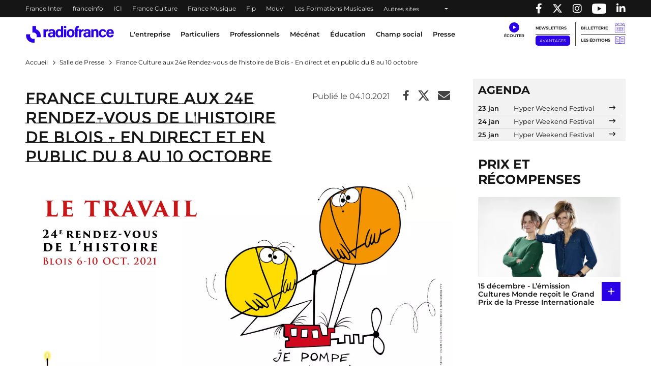

--- FILE ---
content_type: text/html; charset=UTF-8
request_url: https://www.radiofrance.com/presse/france-culture-aux-24e-rendez-vous-de-lhistoire-de-blois-en-direct-et-en-public-du-8-au-10
body_size: 18834
content:
<!DOCTYPE html>
<html lang="fr" dir="ltr" prefix="content: http://purl.org/rss/1.0/modules/content/  dc: http://purl.org/dc/terms/  foaf: http://xmlns.com/foaf/0.1/  og: http://ogp.me/ns#  rdfs: http://www.w3.org/2000/01/rdf-schema#  schema: http://schema.org/  sioc: http://rdfs.org/sioc/ns#  sioct: http://rdfs.org/sioc/types#  skos: http://www.w3.org/2004/02/skos/core#  xsd: http://www.w3.org/2001/XMLSchema# ">
  <head>
    <meta charset="utf-8" />
<meta name="description" content="" />
<link rel="canonical" href="https://www.radiofrance.com/presse/france-culture-aux-24e-rendez-vous-de-lhistoire-de-blois-en-direct-et-en-public-du-8-au-10" />
<link rel="image_src" href="https://www.radiofrance.com/sites/default/files/press_releases/7933.png" />
<meta property="og:site_name" content="Radio France" />
<meta property="og:type" content="content" />
<meta property="og:title" content="France Culture aux 24e Rendez-vous de l&#039;histoire de Blois - En direct et en public du 8 au 10 octobre | Radio France" />
<meta property="og:description" content="" />
<meta property="og:image" content="https://www.radiofrance.com/sites/default/files/press_releases/7933.png" />
<meta name="twitter:card" content="summary_large_image" />
<meta name="twitter:title" content="France Culture aux 24e Rendez-vous de l&#039;histoire de Blois - En direct et en public du 8 au 10 octobre | Radio France" />
<meta name="twitter:description" content="" />
<meta name="MobileOptimized" content="width" />
<meta name="HandheldFriendly" content="true" />
<meta name="viewport" content="width=device-width, initial-scale=1, shrink-to-fit=no" />
<link rel="next" href="https://www.radiofrance.com/presse/france-culture-aux-24e-rendez-vous-de-lhistoire-de-blois-en-direct-et-en-public-du-8-au-10?page=1" />
<script type="application/ld+json">{
    "@context": "https://schema.org",
    "@graph": [
        {
            "@type": "NewsArticle",
            "@id": "https://www.radiofrance.com/presse/france-culture-aux-24e-rendez-vous-de-lhistoire-de-blois-en-direct-et-en-public-du-8-au-10",
            "name": "France Culture aux 24e Rendez-vous de l\u0027histoire de Blois - En direct et en public du 8 au 10 octobre",
            "headline": "France Culture aux 24e Rendez-vous de l\u0027histoire de Blois - En direct et en public du 8 au 10 octobre",
            "description": "",
            "image": {
                "@type": "ImageObject",
                "url": "https://www.radiofrance.com/sites/default/files/press_releases/7933.png"
            },
            "datePublished": "2021-10-04T11:42:02+0200",
            "dateModified": "2021-10-04T11:42:02+0200",
            "isAccessibleForFree": "True",
            "author": {
                "@type": "Organization",
                "@id": "https://www.radiofrance.com/redaction-radio-france",
                "name": "Rédaction Radio France",
                "url": "https://www.radiofrance.com/redaction-radio-france"
            }
        },
        {
            "@type": "Organization",
            "@id": "https://radiofrance.com",
            "name": "Radio France",
            "url": "https://radiofrance.com",
            "logo": {
                "@type": "ImageObject",
                "url": "/themes/custom/radiofrance/images/logo-radio-france.jpg",
                "width": "112",
                "height": "112"
            }
        },
        {
            "@type": "WebSite",
            "name": "Radio France",
            "url": "https://radiofrance.com"
        }
    ]
}</script>
<meta http-equiv="x-ua-compatible" content="ie=edge" />
<link rel="icon" href="/themes/custom/radiofrance/favicon.ico" type="image/vnd.microsoft.icon" />

    <title>France Culture aux 24e Rendez-vous de l&#039;histoire de Blois - En direct et en public du 8 au 10 octobre | Radio France</title>
    <link rel="preconnect" href="//sdk.privacy-center.org"/>
    <link rel="dns-prefetch" href="//sdk.privacy-center.org"/>
    <link rel='preconnect' href='//www.googletagmanager.com' crossorigin />
    <link rel="dns-prefetch" href="//www.googletagmanager.com"/>
    <link rel='preconnect' href='//www.googletagservices.com' crossorigin />
    <link rel="dns-prefetch" href="//www.googletagservices.com"/>
    <link rel='preconnect' href='//pagead2.googlesyndication.com' crossorigin />
    <link rel='preconnect' href='//platform.twitter.com' crossorigin />
    <link rel='preconnect' href='//connect.facebook.net' crossorigin />
    <link rel='preconnect' href='//tag.aticdn.net' crossorigin />
    <link rel="icon" type="image/png" sizes="32x32" href="/themes/custom/radiofrance/images/favicon-32x32.png">
    <link rel="icon" type="image/png" sizes="16x16" href="/themes/custom/radiofrance/images/favicon-16x16.png">
    <link rel="apple-touch-icon" sizes="180x180" href="/themes/custom/radiofrance/images/apple-touch-icon.png" />
    <meta name="p:domain_verify" content="418cf72daccbb49a2d3610d21af26404"/>
    <meta name="facebook-domain-verification" content="fh34fedz8qgh223njwl0hfa59ktlzc" />
    <link rel="stylesheet" media="all" href="/sites/default/files/css/css_UEd_RMMBDHQ56sUYI89dUi-oVmwIOCtJ8Fu_kE-Zk7U.css?delta=0&amp;language=fr&amp;theme=radiofrance&amp;include=eJxty0EOwjAMRNELBXKkyE7cEsmJkceh6u2RWKHCZhb_adgsEE7PwuTeLbMLteprcOKr7WpMekOc2uf-69OaJKfWbXOaVa6Hb7JDSyW3BdHkbSsQ8vooBHQEzcj_YsKJkJGZIOnV5UD-7H1YWypvMJ5R3Q" />
<link rel="stylesheet" media="all" href="/sites/default/files/css/css_gLgfSNGDhALE-U80_EyfPX9Q0mBb3Nmhi-to16OMi8c.css?delta=1&amp;language=fr&amp;theme=radiofrance&amp;include=eJxty0EOwjAMRNELBXKkyE7cEsmJkceh6u2RWKHCZhb_adgsEE7PwuTeLbMLteprcOKr7WpMekOc2uf-69OaJKfWbXOaVa6Hb7JDSyW3BdHkbSsQ8vooBHQEzcj_YsKJkJGZIOnV5UD-7H1YWypvMJ5R3Q" />
<link rel="stylesheet" media="all" href="/sites/default/files/css/css_IRvGvSkkNpE4VpSJTjKDyRDRcYz7qeJZGWMCmEaFvls.css?delta=2&amp;language=fr&amp;theme=radiofrance&amp;include=eJxty0EOwjAMRNELBXKkyE7cEsmJkceh6u2RWKHCZhb_adgsEE7PwuTeLbMLteprcOKr7WpMekOc2uf-69OaJKfWbXOaVa6Hb7JDSyW3BdHkbSsQ8vooBHQEzcj_YsKJkJGZIOnV5UD-7H1YWypvMJ5R3Q" />
<link rel="stylesheet" media="print" href="/sites/default/files/css/css_HrgdEnes4TDKxPzHiowzqm5FB_W-fH-B_bQzlLNEuM4.css?delta=3&amp;language=fr&amp;theme=radiofrance&amp;include=eJxty0EOwjAMRNELBXKkyE7cEsmJkceh6u2RWKHCZhb_adgsEE7PwuTeLbMLteprcOKr7WpMekOc2uf-69OaJKfWbXOaVa6Hb7JDSyW3BdHkbSsQ8vooBHQEzcj_YsKJkJGZIOnV5UD-7H1YWypvMJ5R3Q" />

    <script>
      // conf du consent status de base
      window.pdl = window.pdl || {};
      window.pdl.requireConsent = true;
      window.pdl.consent = {
        defaultPreset: {
          PA: 'essential'
        }
      };
      window.didomiOnReady = window.didomiOnReady || [];
    </script>
    
  </head>
  <body class="layout-no-sidebars page-node-7071 path-node node--type-press-release">
    
        <header id="header" tabindex="0" class="header" role="banner" aria-label="Entête du site">
  <div class="acces-direct bg-white">
    <div class="text-black">Accès direct :</div>
    <nav role="navigation" aria-label="Accès direct">
      <ul class="m-0 p-0">
        <li class="list-unstyled"><a href="#nav" title="Menu principal" class="">Menu principal</a></li>
        <li class="list-unstyled"><a href="#main" title="Contenu" class="">Contenu</a></li>
      </ul>
    </nav>
  </div>
  <div class="navbar navbar-expand-lg navbar-dark bg-black">
    <div class="container-fluid container-1200">
      <div class="row w-100">
        <div class="col-auto">
          

    <nav aria-label="block-menuheader-menu" id="block-menuheader" class="block block-menu navigation menu--menu-header">
                
  <div  class="sr-only" lang="en" id="block-menuheader-menu">Menu-header</div>
  

        
          <ul class="navbar-nav navbar-color">
              <li class="nav-item">
                                    <a class="nav-link" href="https://www.radiofrance.fr/franceinter" title="France Inter - Nouvelle fenêtre" target="_blank" data-no-instant>France Inter</a>
                              </li>
              <li class="nav-item">
                                    <a class="nav-link" href="https://www.franceinfo.fr/" title="franceinfo - Nouvelle fenêtre" target="_blank" data-no-instant>franceinfo</a>
                              </li>
              <li class="nav-item">
                                    <a class="nav-link" href="https://www.francebleu.fr/" title="ICI - Nouvelle fenêtre" target="_blank" data-no-instant>ICI</a>
                              </li>
              <li class="nav-item">
                                    <a class="nav-link" href="https://www.radiofrance.fr/franceculture" title="France Culture - Nouvelle fenêtre" target="_blank" data-no-instant>France Culture</a>
                              </li>
              <li class="nav-item">
                                    <a class="nav-link" href="https://www.radiofrance.fr/francemusique" title="France Musique - Nouvelle fenêtre" target="_blank" data-no-instant>France Musique</a>
                              </li>
              <li class="nav-item">
                                    <a class="nav-link" href="https://www.radiofrance.fr/fip" title="Fip - Nouvelle fenêtre" target="_blank" data-no-instant>Fip</a>
                              </li>
              <li class="nav-item">
                                    <a class="nav-link" href="https://www.radiofrance.fr/mouv" title="Mouv&#039; - Nouvelle fenêtre" target="_blank" data-no-instant>Mouv&#039;</a>
                              </li>
              <li class="nav-item">
                                    <a class="nav-link" href="/l-entreprise/les-formations" title="Les Formations Musicales" data-instant>Les Formations Musicales</a>
                              </li>
              <li class="nav-item">
                      <a class="nav-link dropdown-toggle" href="" id="dropdown-menu-black-9" role="button" data-toggle="dropdown" aria-haspopup="true" aria-expanded="false" data-no-instant>
              Autres sites
            </a>
            <div class="dropdown-menu bg-black" aria-labelledby="dropdown-menu-black-9">
              <ul class="navbar-nav flex-column">
                                                      <li class="nav-item"><a class="nav-link" href="https://www.radiofrance.fr" title="radiofrance.fr - Nouvelle fenêtre" target="_blank" data-no-instant>radiofrance.fr</a></li>
                                                                        <li class="nav-item"><a class="nav-link" href="https://studios.radiofrance.com/" title="Radio France Studios - Nouvelle fenêtre" target="_blank" data-no-instant>Radio France Studios</a></li>
                                                                        <li class="nav-item"><a class="nav-link" href="https://www.maisondelaradioetdelamusique.fr/" title="Maison de la Radio et de la Musique - Nouvelle fenêtre" target="_blank" data-no-instant>Maison de la Radio et de la Musique</a></li>
                                                                        <li class="nav-item"><a class="nav-link" href="https://mediateur.radiofrance.fr/" title="La Médiatrice - Nouvelle fenêtre" target="_blank" data-no-instant>La Médiatrice</a></li>
                                                </ul>
            </div>
                  </li>
          </ul>
  


  </nav>



        </div>
        <div class="col-auto ml-auto">
          <ul class="navbar-nav" role="list">
            <li class="nav-item">
              <a class="nav-link" href="//www.facebook.com/pages/Groupe-Radio-France/225248330547" target="_blank" title="Radio France sur Facebook - Nouvelle fenêtre">
                <span class="fab fa-facebook-f"></span><p class="d-none">Radio France sur Facebook</p>
              </a>
            </li>
            <li class="nav-item">
              <a class="nav-link" href="//twitter.com/radiofrance" target="_blank" title="Radio France sur Twitter - Nouvelle fenêtre">
                <span class="fab fa-x-twitter"></span><p class="d-none">Radio France sur Twitter</p>
              </a>
            </li>
            <li class="nav-item">
              <a class="nav-link" href="//www.instagram.com/radiofrance" target="_blank" title="Radio France sur Instagram - Nouvelle fenêtre">
                <span class="fab fa-instagram"></span><p class="d-none">Radio France sur Instagram</p>
              </a>
            </li>
            <li class="nav-item">
              <a class="nav-link" href="//www.youtube.com/@radiofrance" target="_blank" title="Radio France sur YouTube - Nouvelle fenêtre" style="
                    display: flex;
                    align-items: center;
                    height: 100%;
                    padding: 0 10px;
                ">
                <img loading="eager" src="/themes/custom/radiofrance/images/icons/yt_icon_mono_dark.png" alt="Radio France sur YouTube" height="20px" width="28px"><p class="d-none">Radio France sur Youtube</p>
              </a>
            </li>
            <li class="nav-item">
              <a href="//www.linkedin.com/company/radio-france/" target="_blank" title="Radio France sur Linkedin - Nouvelle fenêtre" class="nav-link">
                <span class="fab fa-linkedin-in"></span><p class="d-none">Radio France sur Linkedin</p>
              </a>
            </li>
          </ul>
        </div>
      </div>
    </div>
  </div>
  </header>

<nav id="nav" class="navbar navbar-expand-lg navbar-light bg-white sticky-top" role="navigation" aria-label="menu principal">
  <div class="container-fluid container-1200">
    <div class="row w-100 justify-content-between align-items-center">
      <div id="col-header-navigation" class="col-auto col-lg text-center order-lg-1 px-1">
        <button class="navbar-toggler navbar-toggler-right" type="button" data-toggle="collapse" data-target="#CollapsingNavbar" aria-controls="CollapsingNavbar" aria-expanded="false" aria-label="Toggle navigation"><span class="navbar-toggler-icon"></span></button>
        <div class="collapse navbar-collapse" id="CollapsingNavbar">
            

    <nav aria-label="block-menuprincipal-menu" id="block-menuprincipal" class="block block-menu navigation menu--main-menu">
                
  <div  class="sr-only" lang="en" id="block-menuprincipal-menu">Menu principal</div>
  

        
              <ul id="block-menuprincipal" class="clearfix navbar-nav">
    

              <li class="nav-item">
                                  <a class="nav-link dropdown-toggle" title="L&#039;entreprise" href="/lentreprise" id="navbarDropdown-1" role="button" data-toggle="dropdown" aria-haspopup="true" aria-expanded="false" data-no-instant target="_self">
              L&#039;entreprise
            </a>
            <div class="dropdown-menu bg-white" aria-labelledby="navbarDropdown-1">
              <div class="container-fluid container-1200">
                <div class="row">
                  <div class="col-12 px-1 py-lg-1">
                    <a class="nav-link-section" href="/lentreprise" title="L&#039;entreprise" target="_self">
                      <span class="fake-hn">L&#039;entreprise</span>
                    </a>
                  </div>
                </div>
                <ul class="row py-1" role="list">
                                      <li class="col-12 col-lg-2 py-lg-1 px-1" role="listitem">
                                            <a href="/nous-connaitre" title="Nous connaitre" class="" target="_self">Nous connaitre</a>
                                              <ul role="list">
                                                      <li role="listitem">
                                                            <a href="/nos-valeurs" title="Nos valeurs" class="" target="_self">Nos valeurs</a>
                                                          </li>
                                                      <li role="listitem">
                                                            <a href="/comite-ethique-de-radio-france" title="Comité éthique " class="" target="_self">Comité éthique </a>
                                                          </li>
                                                      <li role="listitem">
                                                            <a href="/chiffres-cles-de-radio-france" title="Nos chiffres-clés" class="" target="_self">Nos chiffres-clés</a>
                                                          </li>
                                                      <li role="listitem">
                                                            <a href="/gouvernance" title="Gouvernance " class="" target="_self">Gouvernance </a>
                                                          </li>
                                                      <li role="listitem">
                                                            <a href="/ressources-humaines" title="Ressources Humaines" class="" target="_self">Ressources Humaines</a>
                                                          </li>
                                                      <li role="listitem">
                                                            <a href="/radio-france-linternational" title="Radio France à l&#039;international" class="" target="_self">Radio France à l&#039;international</a>
                                                          </li>
                                                      <li role="listitem">
                                                            <a href="/etudes-et-audiences" title="Etudes &amp; audiences" class="" target="_self">Etudes &amp; audiences</a>
                                                          </li>
                                                      <li role="listitem">
                                                            <a href="/prix-et-recompenses" title="Prix et récompenses" class="" target="_self">Prix et récompenses</a>
                                                          </li>
                                                      <li role="listitem">
                                                            <a href="/notre-histoire" title="Notre Histoire" class="" target="_self">Notre Histoire</a>
                                                          </li>
                                                      <li role="listitem">
                                                            <a href="/venir-radio-france" title="Nous rendre visite" class="" target="_self">Nous rendre visite</a>
                                                          </li>
                                                  </ul>
                                          </li>
                                      <li class="col-12 col-lg-2 py-lg-1 px-1" role="listitem">
                                            <a href="/notre-role-de-media-de-service-public" title="Notre rôle de média de service public" class="" target="_self">Notre rôle de média de service public</a>
                                              <ul role="list">
                                                      <li role="listitem">
                                                            <a href="/nos-missions" title="Nos missions" class="" target="_self">Nos missions</a>
                                                              <ul class="py-0 pl-1" role="list">
                                                                      <li role="listitem">
                                                                            <a href="/radio-france-et-linformation" title="Information" class="" target="_self">Information</a>
                                    </li>
                                                                      <li role="listitem">
                                                                            <a href="/jeunesse-education-mediation" title="Jeunesse, Éducation, Médiation" class="" target="_self">Jeunesse, Éducation, Médiation</a>
                                    </li>
                                                                      <li role="listitem">
                                                                            <a href="/radio-france-et-la-culture" title="Culture" class="" target="_self">Culture</a>
                                    </li>
                                                                      <li role="listitem">
                                                                            <a href="/radio-france-et-la-musique" title="Musique" class="" target="_self">Musique</a>
                                    </li>
                                                                      <li role="listitem">
                                                                            <a href="/radio-france-et-la-proximite" title="Proximité" class="" target="_self">Proximité</a>
                                    </li>
                                                                      <li role="listitem">
                                                                            <a href="/radio-france-et-linnovation" title="Innovation" class="" target="_self">Innovation</a>
                                    </li>
                                                                  </ul>
                                                          </li>
                                                      <li role="listitem">
                                                            <a href="/nos-engagements" title="Nos engagements" class="" target="_self">Nos engagements</a>
                                                              <ul class="py-0 pl-1" role="list">
                                                                      <li role="listitem">
                                                                            <a href="/barometre-du-pluralisme" title="Baromètre du pluralisme" class="" target="_self">Baromètre du pluralisme</a>
                                    </li>
                                                                      <li role="listitem">
                                                                            <a href="/raison-detre" title="Raison d&#039;être" class="" target="_self">Raison d&#039;être</a>
                                    </li>
                                                                      <li role="listitem">
                                                                            <a href="/pour-une-information-de-confiance-radio-france-sengage" title="Une information de confiance" class="" target="_self">Une information de confiance</a>
                                    </li>
                                                                      <li role="listitem">
                                                                            <a href="/le-tournant" title="Le Tournant" class="" target="_self">Le Tournant</a>
                                    </li>
                                                                      <li role="listitem">
                                                                            <a href="/mettre-lintelligence-artificielle-au-service-des-missions-de-radio-france" title="charte d&#039;engagements et d&#039;usages de l&#039;IA" class="" target="_self">charte d&#039;engagements et d&#039;usages de l&#039;IA</a>
                                    </li>
                                                                      <li role="listitem">
                                                                            <a href="https://www.radiofrance.com/rse" title="RSE" class="" target="_self">RSE</a>
                                    </li>
                                                                      <li role="listitem">
                                                                            <a href="/diversite-et-egalite" title="Diversité et Egalité" class="" target="_self">Diversité et Egalité</a>
                                    </li>
                                                                      <li role="listitem">
                                                                            <a href="/protection-des-donnees" title="Protection des données" class="" target="_self">Protection des données</a>
                                    </li>
                                                                  </ul>
                                                          </li>
                                                      <li role="listitem">
                                                            <a href="/notre-financement" title="Notre financement" class="" target="_self">Notre financement</a>
                                                          </li>
                                                  </ul>
                                          </li>
                                      <li class="col-12 col-lg-2 py-lg-1 px-1" role="listitem">
                                            <a href="/nos-activites" title="Nos activités" class="" target="_self">Nos activités</a>
                                              <ul role="list">
                                                      <li role="listitem">
                                                            <a href="/nos-activites-radiophoniques" title="Nos activités radiophoniques" class="" target="_self">Nos activités radiophoniques</a>
                                                          </li>
                                                      <li role="listitem">
                                                            <a href="/l-entreprise/les-formations" title="Nos formations musicales" class="" target="_self">Nos formations musicales</a>
                                                          </li>
                                                  </ul>
                                          </li>
                                  </ul>
              </div>
            </div>
                  </li>
              <li class="nav-item">
                                  <a class="nav-link dropdown-toggle" title="Particuliers" href="/particuliers" id="navbarDropdown-2" role="button" data-toggle="dropdown" aria-haspopup="true" aria-expanded="false" data-no-instant target="_self">
              Particuliers
            </a>
            <div class="dropdown-menu bg-white" aria-labelledby="navbarDropdown-2">
              <div class="container-fluid container-1200">
                <div class="row">
                  <div class="col-12 px-1 py-lg-1">
                    <a class="nav-link-section" href="/particuliers" title="Particuliers" target="_self">
                      <span class="fake-hn">Particuliers</span>
                    </a>
                  </div>
                </div>
                <ul class="row py-1" role="list">
                                      <li class="col-12 col-lg-2 py-lg-1 px-1" role="listitem">
                                            <a href="/les-concerts-de-radio-france" title="Les concerts de Radio France" class="" target="_self">Les concerts de Radio France</a>
                                          </li>
                                      <li class="col-12 col-lg-2 py-lg-1 px-1" role="listitem">
                                            <a href="/activites-jeune-public-et-famille" title="Activités jeune public et famille" class="" target="_self">Activités jeune public et famille</a>
                                          </li>
                                      <li class="col-12 col-lg-2 py-lg-1 px-1" role="listitem">
                                            <a href="/actualites" title="En ce moment avec Radio France" class="" target="_self">En ce moment avec Radio France</a>
                                          </li>
                                      <li class="col-12 col-lg-2 py-lg-1 px-1" role="listitem">
                                            <a href="/les-emissions-en-public" title="Émissions en public" class="" target="_self">Émissions en public</a>
                                          </li>
                                      <li class="col-12 col-lg-2 py-lg-1 px-1" role="listitem">
                                            <a href="/comment-nous-ecouter" title="Nous écouter" class="" target="_self">Nous écouter</a>
                                              <ul role="list">
                                                      <li role="listitem">
                                                            <a href="/radio-france-et-la-radio-numerique-terrestre-dab" title="Nos radios en DAB+" class="" target="_self">Nos radios en DAB+</a>
                                                          </li>
                                                      <li role="listitem">
                                                            <a href="/frequences" title="Fréquences radios en FM" class="" target="_self">Fréquences radios en FM</a>
                                                          </li>
                                                      <li role="listitem">
                                                            <a href="/application-mobile-radio-france" title="L&#039;application Radio France" class="" target="_self">L&#039;application Radio France</a>
                                                          </li>
                                                      <li role="listitem">
                                                            <a href="/podcasts" title="Podcasts" class="" target="_self">Podcasts</a>
                                                          </li>
                                                  </ul>
                                          </li>
                                      <li class="col-12 col-lg-2 py-lg-1 px-1" role="listitem">
                                            <a href="/informations-pratiques" title="Infos pratiques" class="" target="_self">Infos pratiques</a>
                                              <ul role="list">
                                                      <li role="listitem">
                                                            <a href="/venir-radio-france" title="Venir à Radio France" class="" target="_self">Venir à Radio France</a>
                                                          </li>
                                                      <li role="listitem">
                                                            <a href="/restaurant-brasserie-radioeat" title="Restaurant-brasserie" class="" target="_self">Restaurant-brasserie</a>
                                                          </li>
                                                      <li role="listitem">
                                                            <a href="/bar-le-belair" title="Bar Le Belair" class="" target="_self">Bar Le Belair</a>
                                                          </li>
                                                      <li role="listitem">
                                                            <a href="/faq-aide" title="FAQ" class="" target="_self">FAQ</a>
                                                          </li>
                                                  </ul>
                                          </li>
                                  </ul>
              </div>
            </div>
                  </li>
              <li class="nav-item">
                                  <a class="nav-link dropdown-toggle" title="Professionnels" href="/professionnels" id="navbarDropdown-3" role="button" data-toggle="dropdown" aria-haspopup="true" aria-expanded="false" data-no-instant target="_self">
              Professionnels
            </a>
            <div class="dropdown-menu bg-white" aria-labelledby="navbarDropdown-3">
              <div class="container-fluid container-1200">
                <div class="row">
                  <div class="col-12 px-1 py-lg-1">
                    <a class="nav-link-section" href="/professionnels" title="Professionnels" target="_self">
                      <span class="fake-hn">Professionnels</span>
                    </a>
                  </div>
                </div>
                <ul class="row py-1" role="list">
                                      <li class="col-12 col-lg-2 py-lg-1 px-1" role="listitem">
                                            <a href="https://studios.radiofrance.com/qui-sommes-nous" title="Radio France Studios" class="" target="_blank">Radio France Studios</a>
                                          </li>
                                      <li class="col-12 col-lg-2 py-lg-1 px-1" role="listitem">
                                            <a href="https://studios.radiofrance.com/nos-savoir-faire/production-evenementielle" title="Location d&#039;espaces" class="" target="_blank">Location d&#039;espaces</a>
                                          </li>
                                      <li class="col-12 col-lg-2 py-lg-1 px-1" role="listitem">
                                            <a href="https://studios.radiofrance.com/studios-espaces" title="Location de studios" class="" target="_blank">Location de studios</a>
                                          </li>
                                      <li class="col-12 col-lg-2 py-lg-1 px-1" role="listitem">
                                            <a href="/regie-publicite" title="Régie Publicitaire" class="" target="_self">Régie Publicitaire</a>
                                          </li>
                                      <li class="col-12 col-lg-2 py-lg-1 px-1" role="listitem">
                                            <a href="/professionnels/previsions-dactualite" title="Prévisions d&#039;actualité" class="" target="_self">Prévisions d&#039;actualité</a>
                                          </li>
                                      <li class="col-12 col-lg-2 py-lg-1 px-1" role="listitem">
                                            <a href="/professionnels/marches-publics" title="Marchés publics" class="" target="_self">Marchés publics</a>
                                          </li>
                                      <li class="col-12 col-lg-2 py-lg-1 px-1" role="listitem">
                                            <a href="https://studios.radiofrance.com/studio-espace/restaurant-radioeat" title="Restaurant" class="" target="_self">Restaurant</a>
                                          </li>
                                      <li class="col-12 col-lg-2 py-lg-1 px-1" role="listitem">
                                            <a href="https://studios.radiofrance.com/studio-espace/bar-le-belair" title="Bar" class="" target="_self">Bar</a>
                                          </li>
                                  </ul>
              </div>
            </div>
                  </li>
              <li class="nav-item">
                                  <a class="nav-link dropdown-toggle" href="https://www.maisondelaradioetdelamusique.fr/mecenat" title="Mécénat" target="_blank">
              Mécénat
            </a>
                  </li>
              <li class="nav-item">
                                  <a class="nav-link dropdown-toggle" href="/education" title="Éducation" target="_self">
              Éducation
            </a>
                  </li>
              <li class="nav-item">
                                  <a class="nav-link dropdown-toggle" href="/champ-social" title="Champ social" target="_self">
              Champ social
            </a>
                  </li>
              <li class="nav-item">
                                  <a class="nav-link dropdown-toggle" href="/presse" title="Presse" target="_self">
              Presse
            </a>
                  </li>
      

    </ul>
  


  </nav>



          <div class="row px-1 d-lg-none">
            <ul class="col col-header-actions pr-1 pl-0 mb-0" role="list">
              <li class="list-unstyled" role="listitem"><a class="newsletters" title="Newsletters" href="/newsletters" lang="en">Newsletters</a></li>
              <li class="list-unstyled" role="listitem"><a class="btn btn-sm btn-blue" title="Avantages" target="_blank" href="https://espace-avantages.radiofrance.com">Avantages</a></li>
              <li class="list-unstyled" role="listitem"><a class="billetterie" title="Billetterie - Nouvelle fenêtre" href="https://www.maisondelaradio.fr/agenda" target="_blank">Billetterie</a></li>
              <li class="list-unstyled" role="listitem"><a class="editions" title="Les éditions" href="/les-editions">Les éditions</a></li>
            </ul>
          </div>
          <div class="row px-1 d-lg-none">
            <div class="col col-header-actions pr-1">
              <div class="d-flex justify-content-around my-2">
                <a href="//twitter.com/radiofrance/" target="_blank" title="Radio France sur Twitter - Nouvelle fenêtre">
                  <span class="fab fa-x-twitter fa-lg"></span>
                </a>
                <a href="//www.facebook.com/pages/Groupe-Radio-France/225248330547" target="_blank" title="Radio France sur Facebook - Nouvelle fenêtre">
                  <span class="fab fa-facebook-f fa-lg"></span>
                </a>
                <a href="//www.instagram.com/radiofrance/" target="_blank" title="Radio France sur Instagram - Nouvelle fenêtre">
                  <span class="fab fa-instagram fa-lg"></span>
                </a>
                <a href="//www.linkedin.com/company/radio-france/" target="_blank" title="Radio France sur Linkedin - Nouvelle fenêtre" class="text-decoration-none">
                  <span class="fab fa-linkedin-in fa-lg"></span>
                </a>
              </div>
            </div>
          </div>
        </div>
      </div>
      <div id="col-header-logo" class="col-auto order-lg-0">
                <a href="/" title="Radio France : retour à l'accueil" rel="home" class="navbar-brand">
              <img loading="lazy" src="/themes/custom/radiofrance/logo.svg?1768602367" alt="Radio France" width="175" height="33"/>
          </a>
  
        </div>
      <div id="col-header-player" class="col-auto order-lg-2">
                  <div class="row">
            <div class="col-12 col-sm-auto pr-lg-2 text-center">
              <a class="ecouter" title="Écouter" href="#collapse-menu-ecouter" role="button" data-toggle="collapse" aria-haspopup="true" aria-expanded="false" data-name="Clic_Écouter" data-no-instant><div class="icon-ecouter"></div></a>
              <div class="collapse" id="collapse-menu-ecouter">
                

    <div id="block-rdf-flux-direct" class="block block-rdf-flux-direct row">
	
		
		    <div class="container-fluid container-1200" id="accordion">
  <div class="row">
  </div>
</div>

	</div>

              </div>
            </div>
            <div class="col-auto col-header-actions pr-1 d-none d-lg-block">
              <ul class="p-0 m-0" role="list">
                <li class="list-unstyled" role="listitem">
                  <a class="newsletters" title="Newsletters" href="/newsletters" lang="en">Newsletters</a>
                </li>
                <li class="list-unstyled" role="listitem">
                  <a class="btn btn-sm btn-blue" title="Avantages" target="_blank" href="https://espace-avantages.radiofrance.com" data-name="Clic_Avantages" data-no-instant>Avantages</a>
                </li>
              </ul>
            </div>
            <div class="col-auto col-header-actions pl-1 d-none d-lg-block border-left">
              <ul class="p-0 m-0" role="list">
                <li class="list-unstyled" role="listitem"><a class="billetterie" title="Billetterie - Nouvelle fenêtre" href="https://www.maisondelaradio.fr/agenda" target="_blank" data-name="Clic_Billetterie" data-no-instant>Billetterie</a></li>
                <li class="list-unstyled" role="listitem"><a class="editions" title="Les éditions" href="/les-editions" data-name="Clic_Les_Éditions">Les éditions</a></li>
              </ul>
            </div>
          </div>
              </div>
    </div>
  </div>
  <div class="col-header-progression">
    <div id="page-progression"></div>
  </div>
</nav>

  <section class="header-carousel">
    
  </section>

<main id="main" class="main" role="main">

      <section class="outils-sticky d-none d-lg-block">
      <div class="outils">
        <div class="outils-ie">
          <ul>
            <li class="dropright">
              <a class="outil outil-aide dropdown-toggle dropdown-outils-aide-js" href="#" title="Aide" role="button" id="dropdown-outils-aide" data-toggle="dropdown" aria-haspopup="true" aria-expanded="false" data-name="Clic_Module_Aide">Aide</a>
              <div class="dropdown-menu" aria-labelledby="dropdown-outils-aide">
                                  

    <div id="block-rdf-search-assistant" class="block block-rdf-search-assistant row">
	
		
		    <form class = 'col-12 search_assistant_js' method="post" onsubmit="return false;" id="search_assistant">
  <div class="row bg-gray-100">
    <div class="col-12 col-md-5 py-1">
      <label for="sa_profil">Vous êtes</label>
      <select class="form-select" id="sa_profil">
        <option value="0">Sélectionnez</option>
                              <option value="243">Auditeur / Spectateur / Lecteur</option>
                      <option value="245">Enseignant</option>
                      <option value="248">Intéressé par Radio France</option>
                      <option value="244">Journaliste</option>
                      <option value="247">Relai du champ social</option>
                      <option value="246">Une entreprise</option>
                        </select>
    </div>
    <div class="col-12 col-md-5 py-1">
      <label for="sa_search">Vous cherchez</label>
      <select class="form-select" id="sa_search">
        <option value="">Sélectionnez</option>
                              <option value="default">Sélectionnez une valeur pour le champ &quot;Vous êtes&quot;</option>
                        </select>
    </div>
    <div class="col-12 col-md-2">
      <input type="button" class="btn btn-primary btn-block h-100 sa_ok_js" disabled="true" id="sa_ok" value="OK" title="OK, chercher les contenus"/>
    </div>
  </div>
</form>
<div class="col-12">
  <div class="row bg-white">
    <p id='sa_msg' class="col-12 p-1 font-weight-semi-bold" role="status">

    </p>
    <div class="d-none col-12 col-md-3 col-outil-article p-1" id="assistant_news">
      <div class="titre">À la une</div>
      <div class="py-1">
        <div class="result_search" id="news_img"></div>
        <div class="result_search" id="news_title" class="font-weight-semi-bold py-1"></div>
        <div class="result_search" id="news_body"></div>
      </div>

    </div>
    <div class="d-none col-12 col-md-5 col-outil-list p-1" id="assistant_read">
      <p class="titre">À Lire / à voir / à écouter</p>
      <div class="py-1">
        <ul class="result_search" id="read_links"></ul>
      </div>
    </div>
    <div class="d-none col-12 col-md-4 col-outil-file p-1" id="assistant_file">
      <p class="titre">À télécharger</p>
      <div class="py-1">
        <ul>
       </ul>
     </div>
   </div>
 </div>
</div>

	</div>


                              </div>
            </li>
            <li><a class="outil outil-frequences" href="/frequences" title="Fréquences" data-name="Clic_Module_Frequences">Fréquences</a></li>
            <li><a class="outil outil-acces" href="/venir-radio-france" title="Accès" data-name="Clic_Module_Acces">Accès</a></li>
            <li><a class="outil outil-contact" href="/contactez-nous" title="Contact" data-name="Clic_Module_Contact">Contact</a></li>
          </ul>
        </div>
      </div>
    </section>
  
      <section>
      <div class="container-fluid container-1200">
        <div class="row">
          <div class="col-12">
              <div data-drupal-messages-fallback class="hidden"></div>
<div id="block-radiofrance-breadcrumbs" class="block block-system block-system-breadcrumb-block row">
	
		
		    

<nav class="px-1 py-1" role="navigation" aria-label="breadcrumb">
  <ol class="breadcrumb" itemscope itemtype="https://schema.org/BreadcrumbList">
            <li itemprop="itemListElement" itemscope itemtype="https://schema.org/ListItem" class="breadcrumb-item">
                  <a itemprop="item" itemtype="https://schema.org/Thing" href="/">
            <span itemprop="name">Accueil</span>
          </a>
                <meta itemprop="position" content="1" />
      </li>
                <li itemprop="itemListElement" itemscope itemtype="https://schema.org/ListItem" class="breadcrumb-item">
                  <a itemprop="item" itemtype="https://schema.org/Thing" href="/presse">
            <span itemprop="name">Salle de Presse</span>
          </a>
                <meta itemprop="position" content="2" />
      </li>
                <li itemprop="itemListElement" itemscope itemtype="https://schema.org/ListItem" class="breadcrumb-item">
                  <span itemprop="item" itemtype="https://schema.org/Thing">
            <span itemprop="name" class="breadcrumb-item active">France Culture aux 24e Rendez-vous de l&#039;histoire de Blois - En direct et en public du 8 au 10 octobre</span>
          </span>
                <meta itemprop="position" content="3" />
      </li>
        </ol>
</nav>

	</div>


          </div>
        </div>
      </div>
    </section>
  
      <section class="content-top">
      
    </section>
  
      <section class="content-top-edition">
      
    </section>
  
      <section class="content">
      <div class="container-fluid container-1200">
        <div class="row">
                      <div class="col-12 col-lg max-w-860">
              <div id="block-radiofrance-content" class="block block-system block-system-main-block row">
	
		
		    


<article data-history-node-id="7071" about="/presse/france-culture-aux-24e-rendez-vous-de-lhistoire-de-blois-en-direct-et-en-public-du-8-au-10" class="node node--type-press-release node--view-mode-full col-12">
  <header>
    <div class="row">
      <div class="col-12 p-1">
        
                
              </div>
    </div>
  </header>


    <div class="container-fluid container-1200">
    <div class="row">
      <div class="col-12 col-md-auto p-1 order-md-3">
        <div class="sociaux" data-no-instant>
          <a href="https://www.facebook.com/sharer/sharer.php?u=https://www.radiofrance.com/presse/france-culture-aux-24e-rendez-vous-de-lhistoire-de-blois-en-direct-et-en-public-du-8-au-10" target="_blank" title="Partager cette page sur Facebook - Nouvelle fenêtre"><span class="fab fa-facebook-f"></span></a>
          <a href="https://twitter.com/intent/tweet?text=https://www.radiofrance.com/presse/france-culture-aux-24e-rendez-vous-de-lhistoire-de-blois-en-direct-et-en-public-du-8-au-10" target="_blank" title="Partager cette page sur Twitter - Nouvelle fenêtre"><span class="fab fa-x-twitter"></span></a>
                                                                                                <a href="mailto:?&subject=France%20Culture%20aux%2024e%20Rendez-vous%20de%20l%26%23039%3Bhistoire%20de%20Blois%20-%20En%20direct%20et%20en%20public%20du%208%20au%2010%20octobre&body=J'ai%20lu%20%22France%20Culture%20aux%2024e%20Rendez-vous%20de%20l%26%23039%3Bhistoire%20de%20Blois%20-%20En%20direct%20et%20en%20public%20du%208%20au%2010%20octobre%22%0ASur%20https://www.radiofrance.com/presse/france-culture-aux-24e-rendez-vous-de-lhistoire-de-blois-en-direct-et-en-public-du-8-au-10%0A%0AEt%20je%20voulais%20aussi%20te%20faire%20découvrir%20https://www.radiofrance.com/" target="_blank" title="Partager cette page par courrier électronique - Nouvelle fenêtre"><span class="fas fa-envelope"></span></a>
                              </div>
      </div>
      <div class="col-12 col-md pr-md-2 order-md-1">
        <h1 class="text-sub p-1 m-0"><span class="field field--name-title field--type-string field--label-hidden">France Culture aux 24e Rendez-vous de l&#039;histoire de Blois - En direct et en public du 8 au 10 octobre</span>
</h1>
      </div>
              <div class="col-12 col-md-auto text-right p-1 order-md-2">
            <div class="date-parution">
    <p class="fake-p">Publié le&nbsp;04.10.2021</p>
  </div>

        </div>
      
    </div>
  </div>
  

  <div class="row">
          <div class="col-12 p-1">
        <p class="fake-p"></p>
      </div>
        <div class="col-12 p-1">
                <figure class="figure" title="" role="group" aria-label="">
	<img loading="auto"  data-lazy="data-lazy" src="/sites/default/files/styles/format_21_9/public/press_releases/7933.png.webp?itok=F7tAhjmF" width="1400" height="600" loading="lazy" typeof="foaf:Image" class="img-fluid image-style-format-21-9" alt=""/>
  </figure>


            <div class="row py-2">
                <div class="col-12 col-md">
                                <div class="body-article"><div class="field__item body-article px-1"><div class="max-w-600 mx-auto cp-presse">
<table style="border:none;margin:0;width: 100%;" role="presentation" border="0" cellspacing="0" cellpadding="0" align="center">
<tbody>
<tr>
<td style="border:none;margin:0;padding:0;direction: ltr; font-size: 0px; padding: 0px; text-align: center;">
<!--[if mso | IE]><table role="presentation" border="0" cellpadding="0" cellspacing="0"></table><![endif]--></td>
</tr>
</tbody>
</table>
<table style="border:none;margin:0;width: 100%;" role="presentation" border="0" cellspacing="0" cellpadding="0" align="center">
<tbody>
<tr>
<td style="border:none;margin:0;padding:0;direction: ltr; font-size: 0px; padding: 0px; text-align: center;">
<!--[if mso | IE]><table role="presentation" border="0" cellpadding="0" cellspacing="0"><tr><td class="" width="600px" ><table align="center" border="0" cellpadding="0" cellspacing="0" class="" style="width:600px;" width="600" ><tr><td style="font-size:0px;mso-"><![endif]--><div style="margin: 0px auto; max-width: 600px;">
<table style="border:none;margin:0;width: 100%;" role="presentation" border="0" cellspacing="0" cellpadding="0" align="center">
<tbody>
<tr>
<td style="border:none;margin:0;padding:0;direction: ltr; font-size: 0px; padding: 0; text-align: center;">
<!--[if mso | IE]><table role="presentation" border="0" cellpadding="0" cellspacing="0"><tr><td class="" style="width:600px;" ><![endif]--><div class="mj-column-per-100 mj-outlook-group-fix" style="width:100%;font-size: 0;  text-align: left; display: inline-block;  direction: ltr;">
<!--[if mso | IE]><table border="0" cellpadding="0" cellspacing="0" role="presentation" ><tr><td style="vertical-align:top;width:600px;" ><![endif]--><div class="mj-column-per-100 mj-outlook-group-fix mobile-column" style="width:100%;font-size: 0px; text-align: left; direction: ltr; display: inline-block; vertical-align: top; ">
<table style="border:none;margin:0;vertical-align: top;" role="presentation" border="0" width="100%" cellspacing="0" cellpadding="0">
<tbody>
<tr>
<td style="border:none;margin:0;padding:0;font-size: 0px; padding: 0; word-break: break-word;" align="center">
<table style="border:none;margin:0;border-collapse: collapse; border-spacing: 0px;" role="presentation" border="0" cellspacing="0" cellpadding="0">
<tbody>
<tr>
<td style="border:none;margin:0;padding:0;"><img style="border: 0; display: block; outline: none; text-decoration: none;  margin-left:auto;margin-right:auto; font-size: 14px;width:100%;" src="/sites/default/files/press_releases/6988.png" alt="bandeau CP.png"></td>
</tr>
</tbody>
</table>
</td>
</tr>
</tbody>
</table>
</div>
<!--[if mso | IE]></td></tr></table><![endif]--></div>
<!--[if mso | IE]></td></tr></table><![endif]--></td>
</tr>
</tbody>
</table>
</div>
<!--[if mso | IE]></td></tr></table></td></tr><tr><td class="" width="600px" ><table align="center" border="0" cellpadding="0" cellspacing="0" class="" style="width:600px;" width="600" ><tr><td style="font-size:0px;mso-"><![endif]--><div style="margin: 0px auto; max-width: 600px;">
<table style="border:none;margin:0;width: 100%;" role="presentation" border="0" cellspacing="0" cellpadding="0" align="center">
<tbody>
<tr>
<td style="border:none;margin:0;padding:0;direction: ltr; font-size: 0px; padding: 0; text-align: center;">
<!--[if mso | IE]><table role="presentation" border="0" cellpadding="0" cellspacing="0"><tr><td class="" style="width:600px;" ><![endif]--><div class="mj-column-per-100 mj-outlook-group-fix" style="width:100%;font-size: 0;  text-align: left; display: inline-block;  direction: ltr;">
<!--[if mso | IE]><table border="0" cellpadding="0" cellspacing="0" role="presentation" ><tr><td style="vertical-align:top;width:600px;" ><![endif]--><div class="mj-column-per-100 mj-outlook-group-fix mobile-column" style="width:100%;font-size: 0px; text-align: left; direction: ltr; display: inline-block; vertical-align: top; ">
<table style="border:none;margin:0;vertical-align: top;" role="presentation" border="0" width="100%" cellspacing="0" cellpadding="0">
<tbody>
<tr>
<td style="border:none;margin:0;padding:0;font-size: 0px; padding: 0; word-break: break-word;" align="justify">
<div style=" font-size: 14px; font-weight: 400;  text-align: justify; color: #000000;">
<div><span class="NormalTextRun  BCX0 SCXW98156976" style="margin: 0px; padding: 0px; user-select: text; color: #000000;  font-size: 13.3333px; text-align: left; background-color: #ffffff;"><br>Lundi 4 octo</span><span class="NormalTextRun  BCX0 SCXW98156976" style="margin: 0px; padding: 0px; user-select: text; color: #000000;  font-size: 13.3333px; text-align: left; background-color: #ffffff;">bre 2021</span></div>
</div>
</td>
</tr>
</tbody>
</table>
</div>
<!--[if mso | IE]></td></tr></table><![endif]--></div>
<!--[if mso | IE]></td></tr></table><![endif]--></td>
</tr>
</tbody>
</table>
</div>
<!--[if mso | IE]></td></tr></table></td></tr><tr><td class="" width="600px" ><table align="center" border="0" cellpadding="0" cellspacing="0" class="" style="width:600px;" width="600" ><tr><td style="font-size:0px;mso-"><![endif]--><div style="margin: 0px auto; max-width: 600px;">
<table style="border:none;margin:0;width: 100%;" role="presentation" border="0" cellspacing="0" cellpadding="0" align="center">
<tbody>
<tr>
<td style="border:none;margin:0;padding:0;direction: ltr; font-size: 0px; padding: 0; text-align: center;">
<!--[if mso | IE]><table role="presentation" border="0" cellpadding="0" cellspacing="0"><tr><td class="" style="width:600px;" ><![endif]--><div class="mj-column-per-100 mj-outlook-group-fix" style="width:100%;font-size: 0;  text-align: left; display: inline-block;  direction: ltr;">
<!--[if mso | IE]><table border="0" cellpadding="0" cellspacing="0" role="presentation" ><tr><td style="vertical-align:top;width:600px;" ><![endif]--><div class="mj-column-per-100 mj-outlook-group-fix mobile-column" style="width:100%;font-size: 0px; text-align: left; direction: ltr; display: inline-block; vertical-align: top; ">
<table style="border:none;margin:0;vertical-align: top;" role="presentation" border="0" width="100%" cellspacing="0" cellpadding="0">
<tbody>
<tr>
<td style="border:none;margin:0;padding:0;font-size: 0px; padding: 0; word-break: break-word;" align="justify">
<div style=" font-size: 14px; font-weight: 400;  text-align: justify; color: #000000;">
<div class="OutlineElement Ltr  BCX0 SCXW94874316" style="margin: 0px; padding: 0px; user-select: text; overflow: visible; cursor: text; clear: both; direction: ltr; color: #000000;  font-size: 12px; background-color: #ffffff;">
<p class="Paragraph SCXW94874316 BCX0" style="margin: 0px; padding: 0px; user-select: text; overflow-wrap: break-word; vertical-align: baseline; font-kerning: none; color: windowtext; text-align: center;"><br></p>
<p style="text-align: center; margin: 0cm 0cm 8pt;  font-size: 11pt; " align="center"><strong><span style="font-size: 20.0pt;   color: #762b84;">É</span></strong><strong><span style="font-size: 20.0pt;   color: #762b84;">vénement</span></strong></p>
<p style="text-align: center; margin: 0cm 0cm 8pt;  font-size: 11pt; " align="center"><span class="normaltextrun"><span style="font-size: 20.0pt;   color: #762b84;">France Culture aux 24<sup>e</sup> Rendez-vous </span></span><br><span class="normaltextrun"><span style="font-size: 20.0pt;   color: #762b84;">de l’histoire de Blois</span></span></p>
<p style="text-align: center; margin: 0cm 0cm 8pt;  font-size: 11pt; " align="center"><span class="normaltextrun"><span style="font-size: 14.0pt;   color: #762b84;">En direct et en public du 8 au 10 octobre</span></span></p>
<p class="Paragraph SCXW94874316 BCX0" style="margin: 0px; padding: 0px; user-select: text; overflow-wrap: break-word; vertical-align: baseline; font-kerning: none; color: windowtext; text-align: center;"><br></p>
<p class="Paragraph SCXW94874316 BCX0" style="margin: 0px; padding: 0px; user-select: text; overflow-wrap: break-word; vertical-align: baseline; font-kerning: none; color: windowtext; text-align: center;"><br></p>
</div>
</div>
</td>
</tr>
</tbody>
</table>
</div>
<!--[if mso | IE]></td></tr></table><![endif]--></div>
<!--[if mso | IE]></td></tr></table><![endif]--></td>
</tr>
</tbody>
</table>
</div>
<!--[if mso | IE]></td></tr></table></td></tr><tr><td class="" width="600px" ><table align="center" border="0" cellpadding="0" cellspacing="0" class="" style="width:600px;" width="600" ><tr><td style="font-size:0px;mso-"><![endif]--><div style="margin: 0px auto; max-width: 600px;">
<table style="border:none;margin:0;width: 100%;" role="presentation" border="0" cellspacing="0" cellpadding="0" align="center">
<tbody>
<tr>
<td style="border:none;margin:0;padding:0;direction: ltr; font-size: 0px; padding: 0; text-align: center;">
<!--[if mso | IE]><table role="presentation" border="0" cellpadding="0" cellspacing="0"><tr><td class="" style="width:600px;" ><![endif]--><div class="mj-column-per-100 mj-outlook-group-fix" style="width:100%;font-size: 0;  text-align: left; display: inline-block;  direction: ltr;">
<!--[if mso | IE]><table border="0" cellpadding="0" cellspacing="0" role="presentation" ><tr><td style="vertical-align:top;width:600px;" ><![endif]--><div class="mj-column-per-100 mj-outlook-group-fix mobile-column" style="width:100%;font-size: 0px; text-align: left; direction: ltr; display: inline-block; vertical-align: top; ">
<table style="border:none;margin:0;vertical-align: top;" role="presentation" border="0" width="100%" cellspacing="0" cellpadding="0">
<tbody>
<tr>
<td style="border:none;margin:0;padding:0;font-size: 0px; padding: 0; word-break: break-word;" align="center">
<table style="border:none;margin:0;border-collapse: collapse; border-spacing: 0px;" role="presentation" border="0" cellspacing="0" cellpadding="0">
<tbody>
<tr>
<td style="border:none;margin:0;padding:0;"><img style="border: 0; display: block; outline: none; text-decoration: none;  margin-left:auto;margin-right:auto; font-size: 14px;width:100%;" src="/sites/default/files/press_releases/7932.png" alt="Blois .png"></td>
</tr>
</tbody>
</table>
</td>
</tr>
</tbody>
</table>
</div>
<!--[if mso | IE]></td></tr></table><![endif]--></div>
<!--[if mso | IE]></td></tr></table><![endif]--></td>
</tr>
</tbody>
</table>
</div>
<!--[if mso | IE]></td></tr></table></td></tr><tr><td class="" width="600px" ><table align="center" border="0" cellpadding="0" cellspacing="0" class="" style="width:600px;" width="600" ><tr><td style="font-size:0px;mso-"><![endif]--><div style="margin: 0px auto; max-width: 600px;">
<table style="border:none;margin:0;width: 100%;" role="presentation" border="0" cellspacing="0" cellpadding="0" align="center">
<tbody>
<tr>
<td style="border:none;margin:0;padding:0;direction: ltr; font-size: 0px; padding: 0; text-align: center;">
<!--[if mso | IE]><table role="presentation" border="0" cellpadding="0" cellspacing="0"><tr><td class="" style="width:600px;" ><![endif]--><div class="mj-column-per-100 mj-outlook-group-fix" style="width:100%;font-size: 0;  text-align: left; display: inline-block;  direction: ltr;">
<!--[if mso | IE]><table border="0" cellpadding="0" cellspacing="0" role="presentation" ><tr><td style="vertical-align:top;width:600px;" ><![endif]--><div class="mj-column-per-100 mj-outlook-group-fix mobile-column" style="width:100%;font-size: 0px; text-align: left; direction: ltr; display: inline-block; vertical-align: top; ">
<table style="border:none;margin:0;vertical-align: top;" role="presentation" border="0" width="100%" cellspacing="0" cellpadding="0">
<tbody>
<tr>
<td style="border:none;margin:0;padding:0;font-size: 0px; padding: 0; word-break: break-word;" align="justify">
<div style=" font-size: 14px; font-weight: 400;  text-align: justify; color: #000000;">
<div class="OutlineElement Ltr  BCX0 SCXW148530396" style="margin: 0px; padding: 0px; user-select: text; overflow: visible; cursor: text; clear: both; direction: ltr; color: #000000;  font-size: 12px; background-color: #ffffff;">
<p class="Paragraph SCXW148530396 BCX0" style="margin: 0px; padding: 0px; user-select: text; overflow-wrap: break-word; vertical-align: baseline; font-kerning: none; color: windowtext; text-align: justify;"><br></p>
<div class="OutlineElement Ltr SCXW246294073 BCX0" style="margin: 0px; padding: 0px; user-select: text; overflow: visible; cursor: text; clear: both; direction: ltr; color: #000000;  font-size: 12px; background-color: #ffffff;"><strong style=" font-size: 12pt;"><span style=" color: #762b84;">France Culture, partenaire des Rendez-vous de l’histoire de Blois depuis leur création, revient dans l’auditorium de la Bibliothèque Abbé-Grégoire du 8 au 10 octobre, pour 7 émissions en direct et en public et 2 Masterclasses.<br><br></span></strong></div>
<div class="OutlineElement Ltr SCXW246294073 BCX0" style="margin: 0px; padding: 0px; user-select: text; overflow: visible; cursor: text; clear: both; direction: ltr; color: #000000;  font-size: 12px; background-color: #ffffff;">
<p style="margin: 0cm 0cm 0.0001pt; text-align: justify; font-size: 12pt; "><span style>Lieu de rencontres unique avec ceux qui écrivent et commentent l’histoire, les Rendez-vous de l’histoire de Blois réunissent chaque année un public nombreux venu assister à des conférences et entretiens.<br>Pour cette 24<sup>ème </sup>édition, le thème du travail s’impose au centre des échanges et des débats entre historiens, scientifiques et artistes. </span></p>
<p style="text-align: justify; margin: 5pt 0cm; font-size: 12pt; "><strong><span style=" color: #762b84;"> </span></strong></p>
<p style="text-align: justify; margin: 5pt 0cm; font-size: 12pt; "><strong><span style=" color: #762b84;">Trois jours d’émissions sur France Culture, en direct et en public&nbsp;: </span></strong></p>
<p style="margin: 0cm 0cm 8pt; background: white;  font-size: 12pt; "><br><strong><span style=" color: black;">VENDREDI 8 OCTOBRE </span></strong><br><strong><span style=" color: black;"> </span></strong><br><span style=" color: black;">7H - 9H </span><strong><span style=" color: #762b84;">LES MATINS</span></strong><span style=" color: black;"><span style="color: #000000;"> |</span> Guillaume Erner</span><br><span class="normaltextrun"><strong><span style=" color: black;">Des emplois et des hommes&nbsp;: une histoire du travail</span></strong></span><br><br><span style=" color: black;">Avec</span> <strong><span style=" color: black;">James Suzman </span></strong><span style=" color: black;">: </span><span style=" color: black;">anthropologue, auteur de <em>Travailler. La grande affaire de l'humanité</em></span> <span style=" color: black;">(Flammarion, 2021)</span></p>
<p style=" background: white; margin: 0cm 0cm 8pt; font-size: 11pt; "><br><span style="font-size: 12.0pt;  color: black;">9H - 10H </span><strong><span style="font-size: 12.0pt;  color: #762b84;">LE COURS DE L’HISTOIRE</span></strong><span style="font-size: 12.0pt;  color: black;"> | Xavier Mauduit  </span><br><span class="normaltextrun"><strong><span style="font-size: 12.0pt;  color: black;">L’histoire au grand large</span></strong></span><br><br><span style="font-size: 12.0pt;  color: black;">Avec <strong>Zrinka Stahuljak</strong>, professeure de littérature et civilisation médiévales aux départements de Littérature comparée et d’Études française et francophone et directrice du Centre des études médiévales et de la Renaissance à l’Université de Californie. Elle signe <em>Les Fixeurs au Moyen Âge</em> paru au Seuil le 9 septembre 2021.</span></p>
<p style=" margin: 0cm 0cm 8pt; font-size: 11pt; "><strong><span style="font-size: 12.0pt;   color: black;">Quentin Deluermoz</span></strong><span style="font-size: 12.0pt;   color: black;">, professeur d’histoire à l’université de Paris, qui a dirigé l’ouvrage <em>D’ici et d’ailleurs</em>. <em>Histoires globales de la France contemporaine</em> paru le 30 septembre 2021 chez La Découverte</span></p>
<p style=" margin: 0cm 0cm 8pt; font-size: 11pt; "><span style="font-size: 12.0pt;   color: black;">Et <strong>Delphine Diaz</strong>, maîtresse de conférences à l’université de Reims Champagne-Ardenne et membre junior de l’Institut universitaire de France, contributrice de l’ouvrage <em>D’ici et d’ailleurs</em>. <em>Histoires globales de la France contemporaine</em>.</span></p>
<p style="margin: 0cm 0cm 8pt;  font-size: 12pt; "><span style=" color: black;"><br></span><span style=" color: black;">14H - 15H </span><strong><span style=" color: #762b84;">ENTENDEZ-VOUS L’ÉCO&nbsp;? </span></strong><span style=" color: black;">| Tiphaine de Rocquigny </span><span style=" color: black;"><br></span><span class="normaltextrun"><strong><span style=" color: black;">La fabrique de la classe ouvrière</span></strong></span><br><br><span style=" color: black;">Avec <strong>Anne-Sophie Bruno</strong>, Historienne, Maître de conférences à l’Université Panthéon Sorbonne, (Histoire et civilisations&nbsp;: histoire des mondes modernes, histoire du monde contemporain&nbsp;; de l'art&nbsp;; de la musique)</span></p>
<p style=" margin: 0cm 0cm 8pt; font-size: 11pt; "><strong><span style="font-size: 12.0pt;   color: black;">Xavier Vigna</span></strong><span style="color: black;">, </span><span style="font-size: 12.0pt;   color: black;">Historien, professeur d'histoire contemporaine à l'Université Paris Nanterre2 et membre du laboratoire IDHES</span></p>
<p style=" margin: 5pt 0cm; font-size: 12pt; "><br><span style=" color: black;">18H20 - 19H </span><strong><span style=" color: #762b84;">LE TEMPS DU DÉBAT</span></strong><span style=" color: black;"><span style="color: #000000;"> |</span>Emmanuel Laurentin  </span><br><span class="normaltextrun"><strong><span style>Les termes du débat 6/44&nbsp;: “Travail”</span></strong></span><span class="eop"><span style> </span></span><br><br><span class="normaltextrun"><span style>Avec <strong>Claire Lemercier, </strong><span style="color: black;">directrice de recherche CNRS, au Centre de sociologie des organisations de Sciences Po (CSO)</span></span></span><br><br></p>
<p style="margin: 0cm 0cm 0.0001pt;  font-size: 12pt; "><span class="normaltextrun"><strong><span style=" color: black;">Nicolas Hatzfled,</span></strong></span><span class="normaltextrun"><span style=" color: black;"> professeur émérite en histoire contemporaine, Université d’Évry Paris- Saclay, membre du laboratoire IDHES (Institutions et dynamiques l'économie et de la société)</span></span><span class="eop"><span style=" color: black;"> <br><br><br></span></span></p>
<p style="margin: 0cm 0cm 8pt; background: white;  font-size: 12pt; "><strong><span style=" color: black;">SAMEDI 9 OCTOBRE</span></strong><br><strong><span style=" color: black;"><br></span></strong><span style=" color: black;">10H - 11H </span><strong><span style=" color: #762b84;">CONCORDANCE DES TEMPS</span></strong><span style=" color: black;"><span style="color: #000000;"> |</span> Jean-Noël Jeanneney  </span><span style=" color: black;"><br></span><span class="normaltextrun"><strong><span style=" color: black; background: white;">Les bêtes de somme, un long labeur</span></strong></span><br><br><span class="normaltextrun"><span style=" color: black; background: white;">Avec<strong> Éric Baratay</strong>, historien, spécialiste de l'histoire des relations entre les hommes et les animaux, principalement aux époques moderne et contemporaine. Il est l’auteur notamment de <em>Bêtes de somme&nbsp;: Des animaux au service des hommes</em> (Seuil, 2011).</span></span><span class="eop"><span style=" color: black; background: white;"> </span></span></p>
<p style="margin: 0cm 0cm 8pt; background: white;  font-size: 12pt; "><span style=" color: black;">11H - 12H </span><strong><span style=" color: #762b84;">AFFAIRES ÉTRANGÈRES </span></strong><span style=" color: #000000;">|</span><span style=" color: black;">Christine Ockrent  </span><span style=" color: black;"><br></span><span class="normaltextrun"><strong><span style=" background: white;">Travail forcé&nbsp;: état des lieux</span></strong></span><span class="eop"><span style=" background: white;"> </span></span></p>
<p style="margin: 0cm 0cm 8pt;  font-size: 11pt; "><span class="normaltextrun"><span style="font-size: 12.0pt;  color: black;">Avec </span></span><span class="normaltextrun"><strong><span style="font-size: 12.0pt; ">Cécile Vidal,</span></strong></span><span class="normaltextrun"><span style="font-size: 12.0pt;  color: black;"> directrice d'études à l'EHESS, coordinatrice du livre <em>Les Mondes de l'esclavage&nbsp;: une histoire comparée </em>(Seuil, septembre 2021)</span></span></p>
<p style="margin: 0cm 0cm 8pt;  font-size: 11pt; "><span class="normaltextrun"><strong><span style="font-size: 12.0pt; ">Antoine Godbert</span></strong></span><span class="normaltextrun"><span style="font-size: 12.0pt;  color: black;">, professeur associé à l'ESCP</span></span></p>
<p style="margin: 0cm 0cm 8pt;  font-size: 11pt; "><span class="normaltextrun"><strong><span style="font-size: 12.0pt; ">Geneviève Colas</span></strong></span><span class="normaltextrun"><span style="font-size: 12.0pt;  color: black;">, coordinatrice du collectif Ensemble contre la traite des êtres humains pour le Secours catholique - Caritas France et membre de la Commission Nationale Consultative des Droits de l'Homme</span></span></p>
<p style="margin: 0cm 0cm 8pt;  font-size: 11pt; "><span class="normaltextrun"><strong><span style="font-size: 12.0pt; ">Aurélia Michel</span></strong></span><span class="normaltextrun"><span style="font-size: 12.0pt;  color: black;">, historienne des Amériques et maîtresse de conférence à l'Université de Paris.</span></span></p>
<p style="margin: 0cm 0cm 8pt; background: white;  font-size: 12pt; "><span style=" color: black;"> </span></p>
<p style=" background: white; margin: 0cm 0cm 8pt; font-size: 11pt; "><span style="color: #000000;  font-size: 16px; font-weight: bold; text-align: left; background-color: #ffffff; float: none; display: inline;">DIMANCHE 10 OCTOBRE </span> <br><br><span style=" color: black;">11H - 12H </span><strong style=" font-size: 11pt; font-weight: 400;"><span style="font-size: 12.0pt;  color: #762b84;">L’ESPRIT PUBLIC</span></strong><span style><span style="font-size: 11pt;"> |</span></span><span style="font-size: 12.0pt;  color: black;">Patrick Cohen </span><br><span class="normaltextrun" style=" font-size: 11pt; font-weight: 400;"><strong><span style="font-size: 12.0pt; ">La politique mémorielle d’Emmanuel Macron</span></strong></span><br><span class="normaltextrun" style=" font-size: 11pt; font-weight: 400;"><strong><span style="font-size: 12.0pt; ">Comment les politiques instrumentalisent l’histoire&nbsp;?</span></strong></span><br><br><span style=" color: #201f1e;">Avec </span><span class="normaltextrun" style=" font-size: 11pt; font-weight: 400;"><strong><span style="font-size: 12.0pt;  color: black;">Pascal Blanchard, Jean-Noël Jeanneney, Sylvie Kauffmann, Christine Ockrent</span></strong></span> <span class="normaltextrun" style=" font-size: 11pt; font-weight: 400;"><strong><span style="font-size: 12.0pt;  color: black;"> </span></strong></span></p>
<p style="margin: 0cm 0cm 8pt; background: white;  font-size: 12pt; "><span style=" color: black;"> </span></p>
<p style="margin: 0cm 0cm 8pt; background: white;  font-size: 12pt; "><strong><span style=" color: #762b84;">Deux Masterclasses enregistrées en public&nbsp;:</span></strong><br><br><strong><span style=" color: black;">SAMEDI 9 OCTOBRE</span></strong><br><br><span style=" color: black;">12H45-14H </span><strong><span style=" color: #762b84;">MASTERCLASSE DE CHRISTINE OCKRENT</span></strong><span style=" color: black;"> par Émilie Aubry </span></p>
<p style="margin: 0cm 0cm 8pt; background: white;  font-size: 12pt; "><strong><span style>Christine Ockrent</span></strong><span style>, journaliste et écrivaine. Elle produit et anime sur France Culture l’émission hebdomadaire <em>Affaires Etrangères </em>et commente régulièrement l’actualité française et internationale pour la BBC et CNN entre autres. Précédemment, elle était Directrice Générale Déléguée de l’Audiovisuel Extérieur de la France et a dirigé la rédaction de l’hebdomadaire l'Express et de L'Européen. Elle fut la première femme responsable du journal de 20h à la télévision française dans les années 1980. <br></span><br><span style>Christine Ockrent a écrit seize ouvrages – le dernier&nbsp;: <em>La guerre des récits </em>(Editions de l’Observatoire) provoquée par la pandémie. Elle est membre du conseil d'administration de l’European Council on Foreign Relations (ECFR), du Center for European Reform, de Human Rights Watch France et de la French American Foundation</span>.</p>
<p style=" margin: 0cm 0cm 8pt; font-size: 11pt; "><br><span style="font-size: 12.0pt;  color: black;">16H30-17H30 </span><strong><span style="font-size: 12.0pt;  color: #762b84;">MASTERCLASSE DE DOMINIQUE MÉDA</span></strong><span style="font-size: 12.0pt;  color: black;"> par Anaïs Kien</span><br><br></p>
<p style="margin: 0cm 0cm 8pt;  font-size: 11pt; "><span style="font-size: 12.0pt;  color: black;">Sociologue spécialiste des questions liées au travail et au rapport entre économie et politique, </span><strong><span style="font-size: 12.0pt; ">Dominique Méda </span></strong><span style="font-size: 12.0pt;  color: black;">est directrice de l’Institut de Recherche Interdisciplinaire en Sciences Sociales de l’Université Paris Dauphine-PSL. Elle est également présidente de l’Institut Veblen, qui promeut les idées économiques et les politiques publiques qui font avancer la transition écologique. Elle produit sur France Culture, en alternance avec ses collègues de l’Institut Veblen, la chronique quotidienne de culture générale <em>Le pourquoi du comment </em>dédiée aux questions politiques et sociales que l’on se pose sans oser les formuler<em>. </em></span></p>
<p style="text-align: justify; margin: 5pt 0cm; font-size: 12pt; "><span style=" color: black;">Ces deux Masterclasses seront diffusées à l’été 2022 sur l’antenne de France Culture.</span></p>
<p style="text-align: justify;  margin: 0cm 0cm 8pt; font-size: 11pt; "><br></p>
<p style="text-align: justify;  margin: 0cm 0cm 8pt; font-size: 11pt; "><strong><em><span style="font-size: 12.0pt;   color: black;">&gt; Et aussi&nbsp;:</span></em></strong></p>
<p style=" margin: 0cm 0cm 8pt; font-size: 11pt; "><span style="font-size: 12.0pt;   color: black;">Le </span><strong><span style="font-size: 12.0pt;   color: #762b84;">Cours de l’histoire </span></strong><span style="font-size: 12.0pt;   color: black;">de Xavier Mauduit précède les Rendez-vous de l’histoire de Blois, avec une semaine spéciale consacrée à “l’histoire du non-travail" du 4 au 7 octobre&nbsp;: </span></p>
<p style=" margin: 0cm 0cm 8pt; font-size: 11pt; "><u><span style=" color: black;">Lundi 4 octobre</span></u><span style=" color: black;">&nbsp;:<strong> <em>La paresse est-elle l’oreiller du diable&nbsp;?</em></strong></span></p>
<p style=" margin: 0cm 0cm 8pt; font-size: 11pt; "><span style=" color: black;">Avec <strong>André Rauch</strong>, professeur des universités, spécialiste d'histoire culturelle&nbsp;;</span></p>
<p style=" margin: 0cm 0cm 8pt; font-size: 11pt; "><u><span style=" color: black;">Mardi 5 octobre</span></u><span style=" color: black;">&nbsp;:<strong> <em>Et le salariat créa le chômage</em></strong></span></p>
<p style=" margin: 0cm 0cm 8pt; font-size: 11pt; "><span style=" color: black;">Avec<strong> Bénédicte Reynaud</strong>, économiste, directrice de recherche CNRS à l’Université Paris Dauphine, PSL et <strong>Isabelle Lespinet-Moret</strong>, professeure à l'université Paris 1 Panthéon-Sorbonne, directrice-adjointe du CHS (Centre d'histoire sociale des mondes contemporains)&nbsp;;</span></p>
<p style=" margin: 0cm 0cm 8pt; font-size: 11pt; "><u><span style=" color: black;">Mercredi 6 octobre</span></u><span style=" color: black;">&nbsp;: <strong><em>Histoire de la grève, débrayer pour mieux travailler</em></strong></span></p>
<p style=" margin: 0cm 0cm 8pt; font-size: 11pt; "><span style=" color: black;">Avec <strong>Marion Fontaine</strong>, maîtresse de conférences à l’Université d’Avignon et chercheuse au Centre Norbert Elias (UMR 8562)&nbsp;;</span></p>
<p style=" margin: 0cm 0cm 8pt; font-size: 11pt; "><u><span style=" color: black;">Jeudi 7 octobre</span></u><span style=" color: black;">&nbsp;:<strong> <em>Ce jour-là, même Dieu se reposa</em></strong></span></p>
<p style=" margin: 0cm 0cm 8pt; font-size: 11pt; "><span style=" color: black;">Avec<strong> Alain Cabantous</strong>, historien, professeur à l'Université de Paris 1 Panthéon-Sorbonne&nbsp;;</span></p>
<p style="text-align: justify;  margin: 5pt 0cm; font-size: 12pt; "><span style=" color: black;"> </span></p>
<p style="margin: 0cm 0cm 0.0001pt;  font-size: 12pt; "><em><span style="font-size: 10.0pt;   color: black;">Crédits photos&nbsp;: AAA Production – Les Shadoks par Jacques Rouxel – Belleville 2021<br></span></em></p>
</div>
</div>
</div>
</td>
</tr>
</tbody>
</table>
</div>
<!--[if mso | IE]></td></tr></table><![endif]--></div>
<!--[if mso | IE]></td></tr></table><![endif]--></td>
</tr>
</tbody>
</table>
</div>
<!--[if mso | IE]></td></tr></table></td></tr><tr><td class="" width="600px" ><table align="center" border="0" cellpadding="0" cellspacing="0" class="" style="width:600px;" width="600" ><tr><td style="font-size:0px;mso-"><![endif]--><div style="margin: 0px auto; max-width: 600px;">
<table style="border:none;margin:0;width: 100%;" role="presentation" border="0" cellspacing="0" cellpadding="0" align="center">
<tbody>
<tr>
<td style="border:none;margin:0;padding:0;direction: ltr; font-size: 0px; padding: 0; text-align: center;">
<!--[if mso | IE]><table role="presentation" border="0" cellpadding="0" cellspacing="0"><tr><td class="" style="width:600px;" ><![endif]--><div class="mj-column-per-100 mj-outlook-group-fix" style="width:100%;font-size: 0;  text-align: left; display: inline-block;  direction: ltr;">
<!--[if mso | IE]><table border="0" cellpadding="0" cellspacing="0" role="presentation" ><tr><td style="vertical-align:top;width:600px;" ><![endif]--><div class="mj-column-per-100 mj-outlook-group-fix mobile-column" style="width:100%;font-size: 0px; text-align: left; direction: ltr; display: inline-block; vertical-align: top; ">
<table style="border:none;margin:0;vertical-align: top;" role="presentation" border="0" width="100%" cellspacing="0" cellpadding="0">
<tbody>
<tr>
<td style="border:none;margin:0;padding:0;font-size: 0px; padding: 0; word-break: break-word;" align="justify">
<div style=" font-size: 14px; font-weight: 400;  text-align: justify; color: #000000;">
<div class="OutlineElement Ltr  BCX0 SCXW181940675" style="margin: 0px; padding: 0px; user-select: text; overflow: visible; cursor: text; clear: both; direction: ltr; color: #000000;  font-size: 12px; background-color: #ffffff;">
<p class="Paragraph SCXW181940675 BCX0" style="margin: 0px; padding: 0px; user-select: text; overflow-wrap: break-word; vertical-align: baseline; font-kerning: none; color: windowtext; text-align: left;"><span class="EOP SCXW181940675 BCX0" style="margin: 0px; padding: 0px; user-select: text; font-size: 12pt;  " data-ccp-props="{"> </span></p>
</div>
<div class="OutlineElement Ltr  BCX0 SCXW181940675" style="margin: 0px; padding: 0px; user-select: text; overflow: visible; cursor: text; clear: both; direction: ltr; color: #000000;  font-size: 12px; background-color: #ffffff;">
<p class="Paragraph SCXW181940675 BCX0" style="margin: 0px; padding: 0px; user-select: text; overflow-wrap: break-word; vertical-align: baseline; font-kerning: none; color: windowtext; text-align: center;"><strong><span class="TextRun SCXW181940675 BCX0" style="margin: 0px; padding: 0px; user-select: text; color: #8b0f91; font-size: 12pt;  " xml:lang="FR-FR" data-contrast="none"><span class="NormalTextRun SCXW181940675 BCX0" style="margin: 0px; padding: 0px; user-select: text;">CONTACTS PRESSE  </span></span></strong><span class="LineBreakBlob BlobObject DragDrop SCXW181940675 BCX0" style="margin: 0px; padding: 0px; user-select: text; font-size: 12pt;   color: #8b0f91;"><strong><span class="SCXW181940675 BCX0" style="margin: 0px; padding: 0px; user-select: text; white-space: pre;"> </span></strong><br class="SCXW181940675 BCX0" style="margin: 0px; padding: 0px; user-select: text; white-space: pre;"></span></p>
<p style="margin: 0cm 0cm 0.0001pt; text-align: center; background: white; font-size: 12pt; " align="center"><span class="normaltextrun"><strong><span style=" color: black;">Nicolas Pré </span></strong></span> <span class="normaltextrun"><u><span style=" color:  style="> <span class="normaltextrun"><span style="color: black;"></span></span></span><span class="eop"><strong><span style="color: black;"><span style="user-select: text;" data-ccp-props="{"> </span></span></strong></span></u></span></p>
<p style="margin: 0cm 0cm 0.0001pt; text-align: center; background: white; user-select: text; overflow-wrap: break-word; font-kerning: none; font-size: 12pt; " align="center"><span style="user-select: text;" xml:lang="FR-FR" data-contrast="none"><span style="user-select: text;"><span class="normaltextrun"><strong><span style=" color: black;">Elodie Vazeix</span></strong></span></span></span> <span class="normaltextrun"><u><span style=" color:  style="> <span class="normaltextrun"><span style="color: black;"></span></span></span><span class="eop"><strong><span style="color: black;"><span style="user-select: text;" data-ccp-props="{"> </span></span></strong></span></u></span></p>
</div>
</div>
</td>
</tr>
</tbody>
</table>
</div>
<!--[if mso | IE]></td></tr></table><![endif]--></div>
<!--[if mso | IE]></td></tr></table><![endif]--></td>
</tr>
</tbody>
</table>
</div>
<!--[if mso | IE]></td></tr></table></td></tr><tr><td class="" width="600px" ><table align="center" border="0" cellpadding="0" cellspacing="0" class="" style="width:600px;" width="600" ><tr><td style="font-size:0px;mso-"><![endif]--><div style="margin: 0px auto; max-width: 600px;">
<table style="border:none;margin:0;width: 100%;" role="presentation" border="0" cellspacing="0" cellpadding="0" align="center">
<tbody>
<tr>
<td style="border:none;margin:0;padding:0;direction: ltr; font-size: 0px; padding: 0; text-align: center;">
<!--[if mso | IE]><table role="presentation" border="0" cellpadding="0" cellspacing="0"><tr><td class="" style="width:600px;" ><![endif]--><div class="mj-column-per-100 mj-outlook-group-fix" style="width:100%;font-size: 0;  text-align: left; display: inline-block;  direction: ltr;">
<!--[if mso | IE]><table border="0" cellpadding="0" cellspacing="0" role="presentation" ><tr><td style="vertical-align:top;width:600px;" ><![endif]--><div class="mj-column-per-100 mj-outlook-group-fix mobile-column" style="width:100%;font-size: 0px; text-align: left; direction: ltr; display: inline-block; vertical-align: top; ">
<table role="presentation" border="0" width="100%" cellspacing="0" cellpadding="0" style="border:none;margin:0;">
<tbody>
<tr>
<td style="border:none;margin:0;padding:0;vertical-align: top; padding-top: 10px; padding-bottom: 10px;">
<table role="presentation" border="0" width="100%" cellspacing="0" cellpadding="0" style="border:none;margin:0;">
<tbody>
<tr>
<td style="border:none;margin:0;padding:0;font-size: 0px; padding: 0; word-break: break-word;" align="center">
<p style="border-top: dotted 1px #941994; font-size: 1px; margin: 0px auto; width: 100%;"><br></p>
<!--[if mso | IE]><table align="center" border="0" cellpadding="0" cellspacing="0" style="border-top:dotted 1px #941994;font-size:1px;margin:0px auto;width:600px;" role="presentation" width="600px" ><tr><td style="height:0;">  </td></tr></table><![endif]--></td>
</tr>
</tbody>
</table>
</td>
</tr>
</tbody>
</table>
</div>
<!--[if mso | IE]></td></tr></table><![endif]--></div>
<!--[if mso | IE]></td></tr></table><![endif]--></td>
</tr>
</tbody>
</table>
</div>
<!--[if mso | IE]></td></tr></table></td></tr></table><![endif]--></td>
</tr>
</tbody>
</table>
<table style="border:none;margin:0;width: 100%;" role="presentation" border="0" cellspacing="0" cellpadding="0" align="center">
<tbody>
<tr>
<td style="border:none;margin:0;padding:0;direction: ltr; font-size: 0px; padding: 0px; text-align: center;">
<!--[if mso | IE]><table role="presentation" border="0" cellpadding="0" cellspacing="0"><tr><td class="" width="600px" ><table align="center" border="0" cellpadding="0" cellspacing="0" class="" style="width:600px;" width="600" ><tr><td style="font-size:0px;mso-"><![endif]--><div style="margin: 0px auto; max-width: 600px;">
<table style="border:none;margin:0;width: 100%;" role="presentation" border="0" cellspacing="0" cellpadding="0" align="center">
<tbody>
<tr>
<td style="border:none;margin:0;padding:0;direction: ltr; font-size: 0px; padding: 0; text-align: center;">
<!--[if mso | IE]><table role="presentation" border="0" cellpadding="0" cellspacing="0"><tr><td class="" style="width:600px;" ><![endif]--><div class="mj-column-per-100 mj-outlook-group-fix" style="width:100%;font-size: 0;  text-align: left; display: inline-block;  direction: ltr;">
<!--[if mso | IE]><table border="0" cellpadding="0" cellspacing="0" role="presentation" ><tr><td style="vertical-align:top;width:600px;" ><![endif]--><div class="mj-column-per-100 mj-outlook-group-fix mobile-column" style="width:100%;font-size: 0px; text-align: left; direction: ltr; display: inline-block; vertical-align: top; ">
<table style="border:none;margin:0;vertical-align: top;" role="presentation" border="0" width="100%" cellspacing="0" cellpadding="0">
<tbody>
<tr>
<td style="border:none;margin:0;padding:0;font-size: 0px; padding: 0; word-break: break-word;" align="justify">
<div style=" font-size: 14px; font-weight: 400;  text-align: justify; color: #000000;"><br></div>
</td>
</tr>
</tbody>
</table>
</div>
<!--[if mso | IE]></td></tr></table><![endif]--></div>
<!--[if mso | IE]></td></tr></table><![endif]--></td>
</tr>
</tbody>
</table>
</div>
<!--[if mso | IE]></td></tr></table></td></tr></table><![endif]--></td>
</tr>
</tbody>
</table>
<table style="border:none;margin:0;background: #f5f5f5; background-color: #f5f5f5; width: 100%;" role="presentation" border="0" cellspacing="0" cellpadding="0" align="center">
<tbody>
<tr>
<td style="border:none;margin:0;padding:0;">
<!--[if mso | IE]><table align="center" border="0" cellpadding="0" cellspacing="0" class="" style="width:600px;" width="600" ><tr><td style="font-size:0px;mso-"><![endif]--><div style="margin: 0px auto; max-width: 600px;">
<table style="border:none;margin:0;width: 100%;" role="presentation" border="0" cellspacing="0" cellpadding="0" align="center">
<tbody>
<tr>
<td style="border:none;margin:0;padding:0;direction: ltr; font-size: 0px; padding: 0px; text-align: center;">
<!--[if mso | IE]><table role="presentation" border="0" cellpadding="0" cellspacing="0"></table><![endif]--></td>
</tr>
</tbody>
</table>
</div>
<!--[if mso | IE]></td></tr></table><![endif]--></td>
</tr>
</tbody>
</table>
<table style="border:none;margin:0;width: 100%;" role="presentation" border="0" cellspacing="0" cellpadding="0" align="center">
<tbody>
<tr>
<td style="border:none;margin:0;padding:0;direction: ltr; font-size: 0px; padding: 0px; text-align: center;">
<!--[if mso | IE]><table role="presentation" border="0" cellpadding="0" cellspacing="0"><tr><td class="" width="600px" ><table align="center" border="0" cellpadding="0" cellspacing="0" class="" style="width:600px;" width="600" ><tr><td style="font-size:0px;mso-"><![endif]--><div style="margin: 0px auto; max-width: 600px;">
<table style="border:none;margin:0;width: 100%;" role="presentation" border="0" cellspacing="0" cellpadding="0" align="center">
<tbody>
<tr>
<td style="border:none;margin:0;padding:0;direction: ltr; font-size: 0px; padding: 0; text-align: center;">
<!--[if mso | IE]><table role="presentation" border="0" cellpadding="0" cellspacing="0"><tr><td class="" style="width:600px;" ><![endif]--><div class="mj-column-per-100 mj-outlook-group-fix" style="width:100%;font-size: 0;  text-align: left; display: inline-block;  direction: ltr;">
<!--[if mso | IE]><table border="0" cellpadding="0" cellspacing="0" role="presentation" ><tr><td style="vertical-align:top;width:600px;" ><![endif]--><div class="mj-column-per-100 mj-outlook-group-fix mobile-column" style="width:100%;font-size: 0px; text-align: left; direction: ltr; display: inline-block; vertical-align: top; ">
<table style="border:none;margin:0;vertical-align: top;" role="presentation" border="0" width="100%" cellspacing="0" cellpadding="0">
<tbody>
<tr>
<td style="border:none;margin:0;padding:0;font-size: 0px; padding: 0; word-break: break-word;" align="justify">
<div style=" font-size: 14px; font-weight: 400;  text-align: justify; color: #000000;">
<div style="text-align: center;"><span style="font-size: 10px;"></span></div>
</div>
</td>
</tr>
</tbody>
</table>
</div>
<!--[if mso | IE]></td></tr></table><![endif]--></div>
<!--[if mso | IE]></td></tr></table><![endif]--></td>
</tr>
</tbody>
</table>
</div>
<!--[if mso | IE]></td></tr></table></td></tr></table><![endif]--></td>
</tr>
</tbody>
</table>
</div>
</div></div>
                  </div>
              </div>
               
                    <div id='doc-pdf'>
          <ul class="list-pdf py-1"><li>
    <a target="_blank" href="https://www.radiofrance.com/sites/default/files/press_releases/primp6707.pdf" class="icon-flex" title="">
      <div class="icon-file">pdf</div>
      <div></div>
    </a>
  </li></ul>
        </div>
          </div>
  </div>
</article>

	</div>


            </div>
            <div class="col-12 col-lg-auto">
                              
<aside class="sidebar-aside p-1 pl-md-3">   
          <div class="views-element-container block block-views block-views-blockrdf-press-release-appointments-block-1 row" id="block-views-block-rdf-press-release-appointments-block-1">
	
		  <div class="col-12 align-self-center p-1">
	    <h2 class="text-sub text-25 m-0 force-no-decoration-title">Agenda</h2>
	  </div>
		
		    <div class="view view-rdf-press-release-appointments view-id-rdf_press_release_appointments view-display-id-block_1 js-view-dom-id-ff644c760a6e28bb40f65cf826e7a9c2f932bc2c8c9da5d0af656484aa15f91a col-12 col-lg">
  
    
      
      <div class="view-content row">
      <div class="col-12">
		<ul>
		  	  <li  class="views-row">    
	    <a href="https://www.radiofrance.com/actualite/hyper-weekend-festival-fete-ses-5-ans-les-23-24-et-25-janvier-2026"  target="_self" title="Hyper Weekend Festival" class=" row">

	<div class="col-auto col-date">23 jan</div>
	<div class="col col-titre">Hyper Weekend Festival</div>
</a>
    
	  </li>
		  	  <li  class="views-row">    
	    <a href="https://www.radiofrance.com/actualite/hyper-weekend-festival-fete-ses-5-ans-les-23-24-et-25-janvier-2026"  target="_self" title="Hyper Weekend Festival" class=" row">

	<div class="col-auto col-date">24 jan</div>
	<div class="col col-titre">Hyper Weekend Festival </div>
</a>
    
	  </li>
		  	  <li  class="views-row">    
	    <a href="https://www.radiofrance.com/actualite/hyper-weekend-festival-fete-ses-5-ans-les-23-24-et-25-janvier-2026"  target="_self" title="Hyper Weekend Festival" class=" row">

	<div class="col-auto col-date">25 jan</div>
	<div class="col col-titre">Hyper Weekend Festival</div>
</a>
    
	  </li>
		</ul>
</div>
    </div>
  
          </div>


	</div>
<div class="views-element-container block block-views block-views-blockrdf-prices-block-1 col-12" id="block-views-block-rdf-prices-block-1">
  
      <div class="col-12 align-self-center p-1">
      <h2 class="text-sub  text-25 m-0 force-no-decoration-title">Prix et récompenses</h2>
    </div>
    
        <div class="view view-rdf-prices view-id-rdf_prices view-display-id-block_1 js-view-dom-id-87137c65cfcf96f68cf09363724e8cb057b94e63cc9a528116586dc7f5839a00 col-12 col-lg">
  
    
      
      <div class="view-content row">
          <div class="views-row col-12">
      <div class="row">
    <div class="col-12 p-1">
      <div class="row">
                  <div class="col-12 order-2">
            <div class="row justify-content-between">
              <div class="py-1 col-12 col-md col-titre">
                <h3 class="fake-hn">
                                      <time datetime="2025-12-15T14:58:22+01:00" class="datetime">15 décembre</time>
 -
                                    L’émission Cultures Monde reçoit le Grand Prix de la Presse Internationale
                </h3>
              </div>
              <div class="py-1 col-12 col-md-auto">
                <a class="btn btn-primary line-height-06 text-30 p-1" href="https://www.radiofrance.com/prix-et-recompenses/lemission-cultures-monde-recoit-le-grand-prix-de-la-presse-internationale" title="L’émission Cultures Monde reçoit le Grand Prix de la Presse Internationale"> +</a>
              </div>
            </div>
          </div>
                <a href="https://www.radiofrance.com/prix-et-recompenses/lemission-cultures-monde-recoit-le-grand-prix-de-la-presse-internationale" title="L’émission Cultures Monde reçoit le Grand Prix de la Presse Internationale" class="col-12 order-1">
                        <figure class="figure" title="Julie Gacon et Mélanie Chalandon, productrice et productrice déléguée de Cultures Mondes, émission récompensée par le Grand Prix de la Presse Internationale " role="group" aria-label="">
	<img loading="auto"  loading="lazy" src="/sites/default/files/styles/format_16_9/public/2025-12/banniere_cultures_monde.jpg.webp?itok=8ULWB0nr" width="600" height="337" alt="Julie Gacon et Mélanie Chalandon, productrice et productrice déléguée de Cultures Mondes, émission récompensée par le Grand Prix de la Presse Internationale " typeof="foaf:Image" class="img-fluid image-style-format-16-9" alt=""/>
  </figure>


                  </a>
      </div>
    </div>
  </div>

  </div>

    </div>
  
          </div>


  </div>

       
</aside>

                          </div>
                  </div>
      </div>
    </section>
  
      <section class="content-bottom">
      <div class="container-fluid container-1400">
        
      
    

      </div>
    </section>
  
      <section class="content-bottom-edition">
      
    </section>
  
  <section class="scroll-sticky">
    <a href="#header" title="Retour en haut de la page" class="scrollTo" data-no-instant><span class="far fa-chevron-up"></span></a>
  </section>
</main>

<footer id="footer" class="footer" role="contentinfo">
        <section class="outils-intermediate bg-gray-100 d-flex justify-content-center flex-column align-items-center">
      <div class="outils-intermediate">
        <div class="outils-ie">
          <ul>
            <li>
              <a class="outil outil-aide dropdown-outils-aide-js" href="#dropdown-outils-aide-intermediate-content" title="Aide" role="button" id="dropdown-outils-aide-intermediate" data-toggle="collapse" aria-controls="dropdown-outils-aide-intermediate-content" aria-expanded="false">Aide</a>
            </li>
            <li><a class="outil outil-frequences" href="/frequences" title="Fréquences">Fréquences</a></li>
            <li><a class="outil outil-acces" href="/venir-radio-france" title="Accès">Accès</a></li>
            <li><a class="outil outil-contact" href="/contactez-nous" title="Contact">Contact</a></li>
          </ul>
        </div>
      </div>
        <div class="collapse col-10" aria-labelledby="dropdown-outils-aide-intermediate" id="dropdown-outils-aide-intermediate-content">
                        

    <div id="block-rdf-search-assistant-intermediate" class="block block-rdf-search-assistant block-rdf-search-assistant-intermediate row">
	
		
		    <form class = 'col-12 search_assistant_js' method="post" onsubmit="return false;" id="search_assistant_intermediate">
  <div class="row bg-gray-100">
    <div class="col-12 col-md-5 py-1">
      <label for="sa_profil">Vous êtes</label>
      <select class="form-select" id="sa_profil_intermediate">
        <option value="0">Sélectionnez</option>
                              <option value="243">Auditeur / Spectateur / Lecteur</option>
                      <option value="245">Enseignant</option>
                      <option value="248">Intéressé par Radio France</option>
                      <option value="244">Journaliste</option>
                      <option value="247">Relai du champ social</option>
                      <option value="246">Une entreprise</option>
                        </select>
    </div>
    <div class="col-12 col-md-5 py-1">
      <label for="sa_search">Vous cherchez</label>
      <select class="form-select" id="sa_search_intermediate">
        <option value="">Sélectionnez</option>
                              <option value="default">Sélectionnez une valeur pour le champ &quot;Vous êtes&quot;</option>
                        </select>
    </div>
    <div class="col-12 col-md-2">
      <input type="button" class="btn btn-primary btn-block h-100 sa_ok_js" disabled="true" id="sa_ok_intermediate" value="OK" title="OK, chercher les contenus"/>
    </div>
  </div>
</form>
<div class="col-12">
  <div class="row">
    <p id='sa_msg_intermediate' class="col-12 p-1 font-weight-semi-bold" role="status">

    </p>
    <div class="d-none col-12 col-md-3 col-outil-article p-1" id="assistant_news_intermediate">
      <p class="titre">À la une</p>
      <div class="py-1">
        <div class="result_search" id="news_img_intermediate"></div>
        <div class="result_search" id="news_title_intermediate" class="font-weight-semi-bold py-1"></div>
        <div class="result_search" id="news_body_intermediate"></div>
      </div>

    </div>
    <div class="d-none col-12 col-md-5 col-outil-list p-1" id="assistant_read_intermediate">
      <p class="titre">À Lire / à voir / à écouter</p>
      <div class="py-1">
        <ul class="result_search" id="read_links_intermediate"></ul>
      </div>
    </div>
    <div class="d-none col-12 col-md-4 col-outil-file p-1" id="assistant_file_intermediate">
      <p class="titre">À télécharger</p>
      <div class="py-1">
        <ul>
       </ul>
     </div>
   </div>
 </div>
</div>

	</div>


                    </div>
    </section>
    <div class="site-footer__level1 bg-gray-100">
    <div class="container-fluid container-1200 py-md-3">
      <div class="row justify-content-center">
                  

    
  
	
	<div class="container-fluid container-1200 py-md-3">
		<div class="row justify-content-center">
																		<div class="sol-12 col-md-2 p-1 d-md-block d-none">
							<ul>
								<li><a href="/ressources-humaines" title="Ressources Humaines" data-drupal-link-system-path="node/859">Ressources Humaines</a></li>
																	<li>
										<ul>
																							<li><a href="/politique-des-ressources-humaines" title="Politique RH" data-drupal-link-system-path="node/860">Politique RH</a></li>
																							<li><a href="/nos-metiers" title="Nos métiers" data-drupal-link-system-path="node/882">Nos métiers</a></li>
																							<li><a href="/nous-rejoindre" target="_self" title="Nous rejoindre" data-drupal-link-system-path="node/883">Nous rejoindre</a></li>
																					</ul>
									</li>
															</div>
						</ul>
																				<div class="col-2 p-1 d-none d-md-block">
							<ul>
								<li><a href="/contactez-nous" title="Contactez-nous" data-drupal-link-system-path="node/773">Contactez-nous</a></li>
																	<li>
										<ul>
																							<li><a href="/faq-aide" title="Aide - FAQ" data-drupal-link-system-path="node/809">Aide - FAQ</a></li>
																							<li><a href="https://mediateur.radiofrance.com/" title="Médiatrice - Nouvelle fenêtre" target="_blank">Médiatrice</a></li>
																							<li><a href="/comite-ethique-de-radio-france" target="_self" title="Comité éthique" data-drupal-link-system-path="node/9581">Comité éthique</a></li>
																					</ul>
									</li>
															</div>
						</ul>
																				<div class="col-2 p-1 d-none d-md-block">
							<ul>
								<li><a href="https://billetterie.maisondelaradioetdelamusique.fr/content" target="_blank" title="Billetterie - Nouvelle fenêtre">Billetterie</a></li>
																	<li>
										<ul>
																							<li><a href="/newsletters" title="Newsletters" data-drupal-link-system-path="newsletters">Newsletters</a></li>
																							<li><a href="/consulter-ou-recevoir-nos-brochures" title="Les Brochures" data-drupal-link-system-path="node/1075">Les Brochures</a></li>
																					</ul>
									</li>
															</div>
						</ul>
																				<div class="col-2 p-1 d-none d-md-block">
							<ul>
								<li><a href="/actualites" title="Actualités Radio France" data-drupal-link-system-path="node/1023">Actualités Radio France</a></li>
															</div>
						</ul>
															<div class="col-12 col-md-2 p-1">
				<ul class="social-network-footer">
					<li>
						<a href="//www.facebook.com/pages/Groupe-Radio-France/225248330547" target="_blank" title="Radio France sur Facebook - Nouvelle fenêtre">
							<span class="fab fa-facebook-f"></span>
							<p class="d-none">Radio France sur Facebook</p>
						</a>
					</li>
					<li>
						<a href="//twitter.com/radiofrance/" target="_blank" title="Radio France sur Twitter - Nouvelle fenêtre">
							<span class="fab fa-x-twitter"></span>
							<p class="d-none">Radio France sur Twitter</p>
						</a>
					</li>
					<li>
						<a href="//www.instagram.com/radiofrance/" target="_blank" title="Radio France sur Instagram - Nouvelle fenêtre">
							<span class="fab fa-instagram"></span>
							<p class="d-none">Radio France sur Instagram</p>
						</a>
					</li>
					<li>
						<a href="//www.youtube.com/@radiofrance" target="_blank" title="Radio France sur YouTube - Nouvelle fenêtre" style="
								    display: flex;
								    padding-top: 1px;
								">
							<img loading="lazy" src="/themes/custom/radiofrance/images/icons/yt_icon_mono_light.png" alt="Radio France sur YouTube" height="20px" width="28px">
							<p class="d-none">Radio France sur Youtube</p>
						</a>
					</li>
					<li>
						<a href="//www.linkedin.com/company/radio-france/" target="_blank" title="Radio France sur LinkedIn - Nouvelle fenêtre" class="fab fa-linkedin-in text-decoration-none">
							<p class="d-none">Radio France sur Linkedin</p>
						</a>
					</li>
				</ul>
			</div>
		</div>
	</div>



 

              </div>
    </div>
  </div>
  <div class="site-footer__level2 bg-gray-100">
              

    
  
        <div class="container-fluid container-1200 py-md-3">
      <div class="row justify-content-center">
                  <div class="col-12 col-md-2 p-1">
            <ul> 
              <li><a href="/nos-activites-radiophoniques" title="Radios" data-drupal-link-system-path="node/805">Radios</a></li>
                          <li>
              <ul>
                                <li><a href="https://www.radiofrance.fr/franceinter" title="France Inter - Nouvelle fenêtre" target="_blank">France Inter</a></li>
                                <li><a href="https://www.franceinfo.fr/" title="franceinfo - Nouvelle fenêtre" target="_blank">franceinfo</a></li>
                                <li><a href="https://www.ici.fr/" title="ICI - Nouvelle fenêtre" target="_blank">ICI</a></li>
                                <li><a href="https://www.radiofrance.fr/franceculture" title="France Culture - Nouvelle fenêtre" target="_blank">France Culture</a></li>
                                <li><a href="https://www.radiofrance.fr/francemusique" title="France Musique - Nouvelle fenêtre" target="_blank">France Musique</a></li>
                                <li><a href="https://www.radiofrance.fr/fip" title="Fip - Nouvelle fenêtre" target="_blank">Fip</a></li>
                                <li><a href="https://www.radiofrance.fr/mouv" title="Mouv&#039; - Nouvelle fenêtre" target="_blank">Mouv&#039;</a></li>
                              </ul>
            </li>
                      </div>
                    </ul>
                  <div class="col-12 col-md-2 p-1">
            <ul> 
              <li><a href="/l-entreprise/les-formations" title="Formations musicales" data-drupal-link-system-path="node/784">Formations musicales</a></li>
                          <li>
              <ul>
                                <li><a href="/orchestre-national-de-france" title="Orchestre National de France" data-drupal-link-system-path="node/810">Orchestre National de France</a></li>
                                <li><a href="/orchestre-philharmonique-de-radio-france" title="Orchestre Philharmonique de Radio France" data-drupal-link-system-path="node/811">Orchestre Philharmonique de Radio France</a></li>
                                <li><a href="/choeur-de-radio-france" title="Chœur de Radio France" data-drupal-link-system-path="node/812">Chœur de Radio France</a></li>
                                <li><a href="/la-maitrise-de-radio-france" title="Maîtrise de Radio France" data-drupal-link-system-path="node/813">Maîtrise de Radio France</a></li>
                              </ul>
            </li>
                      </div>
                    </ul>
                  <div class="col-12 col-md-2 p-1">
            <ul> 
              <li><a href="/lentreprise" title="L&#039;entreprise" data-drupal-link-system-path="node/970">L&#039;entreprise</a></li>
                          <li>
              <ul>
                                <li><a href="/chiffres-cles-de-radio-france" title="Chiffres clés rapports" data-drupal-link-system-path="node/842">Chiffres clés rapports</a></li>
                                <li><a href="/nos-valeurs" title="Nos valeurs" data-drupal-link-system-path="node/841">Nos valeurs</a></li>
                                <li><a href="/gouvernance" title="Gouvernance" data-drupal-link-system-path="node/846">Gouvernance</a></li>
                                <li><a href="/nos-missions" title="Nos missions" data-drupal-link-system-path="node/817">Nos missions</a></li>
                                <li><a href="/nos-engagements" title="Nos engagements" data-drupal-link-system-path="node/818">Nos engagements</a></li>
                                <li><a href="/notre-financement" title="Notre financement" data-drupal-link-system-path="node/819">Notre financement</a></li>
                                <li><a href="/notre-histoire" title="Notre histoire" data-drupal-link-system-path="node/868">Notre histoire</a></li>
                              </ul>
            </li>
                      </div>
                    </ul>
                  <div class="col-12 col-md-2 p-1">
            <ul> 
              <li><a href="/professionnels" title="Professionnels" data-drupal-link-system-path="node/985">Professionnels</a></li>
                          <li>
              <ul>
                                <li><a href="https://studios.radiofrance.com/nos-savoir-faire/production-evenementielle" title="Radio France Studios - Nouvelle fenêtre" target="_blank">Radio France Studios</a></li>
                                <li><a href="/regie-publicite" title="Radio France Publicité" data-drupal-link-system-path="node/1082">Radio France Publicité</a></li>
                                <li><a href="/professionnels/previsions-dactualite" title="Prévisions d&#039;actualités" data-drupal-link-system-path="node/988">Prévisions d&#039;actualités</a></li>
                                <li><a href="https://radiofrance.achatpublic.com/accueil/" target="_blank" title="Marché publics - Nouvelle fenêtre">Marché publics</a></li>
                              </ul>
            </li>
                      </div>
                    </ul>
                  <div class="col-12 col-md-2 p-1">
            <ul> 
              <li><a href="/informations-pratiques" title="Informations pratiques" data-drupal-link-system-path="node/1095">Informations pratiques</a></li>
                          <li>
              <ul>
                                <li><a href="/venir-radio-france" title="Venir à Radio France" data-drupal-link-system-path="node/881">Venir à Radio France</a></li>
                                <li><a href="/restaurant-brasserie-radioeat" title="Restaurant Radioeat" data-drupal-link-system-path="node/968">Restaurant Radioeat</a></li>
                                <li><a href="/bar-le-belair" title="Bar Le Belair " data-drupal-link-system-path="node/967">Bar Le Belair </a></li>
                                <li><a href="/application-mobile-radio-france" title="Application mobile" data-drupal-link-system-path="node/808">Application mobile</a></li>
                                <li><a href="/podcasts" title="Podcasts" data-drupal-link-system-path="node/804">Podcasts</a></li>
                                <li><a href="https://www.radiofrance.com/les-editions" target="_blank" title="Les Éditions Radio France - Nouvelle fenêtre">Les Éditions Radio France</a></li>
                              </ul>
            </li>
                      </div>
                      <div class="w-100"></div>
                    </ul>
                  <div class="col-12 col-md-2 p-1">
            <ul> 
              <li><a href="/education" title="Education" data-drupal-link-system-path="node/957">Education</a></li>
                      </div>
                    </ul>
                  <div class="col-12 col-md-2 p-1">
            <ul> 
              <li><a href="https://www.maisondelaradioetdelamusique.fr/mecenat" target="_blank" title="Fondation - Mécénat - Nouvelle fenêtre">Fondation - Mécénat</a></li>
                      </div>
                    </ul>
                  <div class="col-12 col-md-2 p-1">
            <ul> 
              <li><a href="/champ-social" title="Champ social" data-drupal-link-system-path="node/963">Champ social</a></li>
                      </div>
                    </ul>
                  <div class="col-12 col-md-2 p-1">
            <ul> 
              <li><a href="/particuliers" title="Particuliers" data-drupal-link-system-path="node/788">Particuliers</a></li>
                      </div>
                    </ul>
              </div>
    </div>
  

 

          </div>
  </div>
  <div class="site-footer__level4 bg-white">
    <div class="container-fluid container-1200 py-1">
      <div class="row justify-content-center">
        <div class="col-6 col-md">
                      

    <nav aria-label="block-footer-bottom-menu" id="block-footer-bottom" class="block block-menu navigation menu--footer-bottom">
                
  <div  class="sr-only" lang="en" id="block-footer-bottom-menu">Footer bottom</div>
  

        

        <ul>
                  <li>
          <a href="/mentions-legales" title="Mentions légales" data-drupal-link-system-path="node/952">Mentions légales</a>
        </li>
                        <li>
          <a href="/conditions-generales-dutilisation-des-sites-de-radio-france" title="Conditions générales d&#039;utilisation" data-drupal-link-system-path="node/953">Conditions générales d&#039;utilisation</a>
        </li>
                        <li>
          <a href="/protection-des-donnees" title="Protection des données" data-drupal-link-system-path="node/823">Protection des données</a>
        </li>
                                <li>
          <a href="javascript:Didomi.preferences.show()">Gestion cookies</a>
        </li>
                        <li>
          <a href="/accessibilite-du-site" target="_self" title="Accessibilité : partiellement conforme" data-drupal-link-system-path="node/7566">Accessibilité : partiellement conforme</a>
        </li>
                        <li>
          <a href="/frequences" title="Nos fréquences" data-drupal-link-system-path="node/11603">Nos fréquences</a>
        </li>
                        <li>
          <a href="/plan-du-site" title="Plan du site" data-drupal-link-system-path="node/8753">Plan du site</a>
        </li>
                        <li>
          <a href="/credits" title="Crédits" data-drupal-link-system-path="node/956">Crédits</a>
        </li>
          
    
    </ul>
  


  </nav>



                  </div>
        <div class="col-6 col-md-auto">
          <p class="px-1 text-align-right">Tous droits réservés &copy; 2026</p>
                      

    <nav aria-label="block-rdf-pied-de-page-mobile-menu" id="block-rdf-pied-de-page-mobile" class="block block-menu navigation menu--footer-bottom-mobile">
                
  <div  class="sr-only" lang="en" id="block-rdf-pied-de-page-mobile-menu">[RDF] Pied de page - Mobile</div>
  

        
<div class="row d-md-none justify-content-right px-1">
            <div class="sol-12 col-md-2">
        <ul class="p-0">
          <li class="font-weight-bold text-align-right"><a href="https://www.radiofrance.fr/franceinter" target="_blank" title="France Inter - Nouvelle fenêtre">France Inter</a></li>
                  </ul>
      </div>
          <div class="sol-12 col-md-2">
        <ul class="p-0">
          <li class="font-weight-bold text-align-right"><a href="https://www.franceinfo.fr/" target="_blank" title="franceinfo - Nouvelle fenêtre">franceinfo</a></li>
                  </ul>
      </div>
          <div class="sol-12 col-md-2">
        <ul class="p-0">
          <li class="font-weight-bold text-align-right"><a href="https://www.ici.fr/" target="_blank" title="ICI - Nouvelle fenêtre">ICI</a></li>
                  </ul>
      </div>
          <div class="sol-12 col-md-2">
        <ul class="p-0">
          <li class="font-weight-bold text-align-right"><a href="https://www.radiofrance.fr/franceculture" target="_blank" title="France Culture - Nouvelle fenêtre">France Culture</a></li>
                  </ul>
      </div>
          <div class="sol-12 col-md-2">
        <ul class="p-0">
          <li class="font-weight-bold text-align-right"><a href="https://www.radiofrance.fr/francemusique" target="_blank" title="France Musique - Nouvelle fenêtre">France Musique</a></li>
                  </ul>
      </div>
          <div class="sol-12 col-md-2">
        <ul class="p-0">
          <li class="font-weight-bold text-align-right"><a href="https://www.radiofrance.fr/fip" target="_blank" title="Fip - Nouvelle fenêtre">Fip</a></li>
                  </ul>
      </div>
          <div class="sol-12 col-md-2">
        <ul class="p-0">
          <li class="font-weight-bold text-align-right"><a href="https://www.radiofrance.fr/mouv" target="_blank" title="Mouv&#039; - Nouvelle fenêtre">Mouv&#039;</a></li>
                  </ul>
      </div>
          <div class="sol-12 col-md-2">
        <ul class="p-0">
          <li class="font-weight-bold text-align-right"><a href="/l-entreprise/les-formations" target="_self" title="Les formations musicales" data-drupal-link-system-path="node/784">Les formations musicales</a></li>
                  </ul>
      </div>
          <div class="sol-12 col-md-2">
        <ul class="p-0">
          <li class="font-weight-bold text-align-right"><a href="https://mediateur.radiofrance.com/" target="_blank" title="La médiatrice - Nouvelle fenêtre">La médiatrice</a></li>
                  </ul>
      </div>
      </div>

  </nav>



                  </div>
      </div>
    </div>
  </div>
    <div class="light" id="oil-preference-center"></div>
</footer>


    
        <div id="player-media-container" class="common-player" data-player-initialized="true">
      <div class="bar-container">
        <div id="player-gui-container"></div>
      </div>
    </div>

    <script type="application/json" data-drupal-selector="drupal-settings-json">{"path":{"baseUrl":"\/","pathPrefix":"","currentPath":"node\/7071","currentPathIsAdmin":false,"isFront":false,"currentLanguage":"fr"},"pluralDelimiter":"\u0003","suppressDeprecationErrors":true,"user":{"uid":0,"permissionsHash":"498255382d24eb780e089da91d6b307945e3557e77d58eb5b135f67d0ae88f91"}}</script>
<script src="/sites/default/files/js/js_nD1FL3AyFjvKp65lu34STo1Ntdh2NOqqNdmQseTX_v8.js?scope=footer&amp;delta=0&amp;language=fr&amp;theme=radiofrance&amp;include=eJxly1EOAiEMhOELaTgSGShgDduStpvo7TX4tj7O92eKangYVi4wY01jasG8e7wny7gZiLUbpLa_RD0Tkx6cToxFtqXP8_VlazXSZe9-tEBgeFoYLAhWyU_fyRusPjLc2QPy-1_xA15aRmg"></script>
<script src="/themes/custom/radiofrance/js/vendors/bootstrap.min.js?v=10.5.2" defer async data-no-instant></script>
<script src="/themes/custom/radiofrance/js/vendors/select2.min.js?v=10.5.2" defer async data-no-instant></script>
<script src="/themes/custom/radiofrance/js/select_init.js?v=10.5.2" defer async data-no-instant></script>
<script src="/themes/custom/radiofrance/js/bodyScroll.js?v=1" data-no-instant></script>
<script src="/themes/custom/radiofrance/js/global.js?v=1" defer async data-no-instant></script>
<script src="/sites/default/files/js/js_k-sWGqOtu6B19qUOQdZa5ay7_LNQvXmJWZvNEQ5heKA.js?scope=footer&amp;delta=6&amp;language=fr&amp;theme=radiofrance&amp;include=eJxly1EOAiEMhOELaTgSGShgDduStpvo7TX4tj7O92eKangYVi4wY01jasG8e7wny7gZiLUbpLa_RD0Tkx6cToxFtqXP8_VlazXSZe9-tEBgeFoYLAhWyU_fyRusPjLc2QPy-1_xA15aRmg"></script>
<script src="/themes/custom/radiofrance/js/vendors/owl.carousel.min.js?v=1" data-no-instant></script>
<script src="/modules/radiofrance/rdf_flux_direct/js/rdf_flux_direct.js?t8y9h4" defer async data-no-instant></script>
<script src="/sites/default/files/js/js_Unl6i7-LI_chxk2Z1k37QH_ZbpQe8f9SJRV2RjSWUhY.js?scope=footer&amp;delta=9&amp;language=fr&amp;theme=radiofrance&amp;include=eJxly1EOAiEMhOELaTgSGShgDduStpvo7TX4tj7O92eKangYVi4wY01jasG8e7wny7gZiLUbpLa_RD0Tkx6cToxFtqXP8_VlazXSZe9-tEBgeFoYLAhWyU_fyRusPjLc2QPy-1_xA15aRmg"></script>

    <script type="text/javascript" src="/themes/custom/radiofrance/js/vendors/pianoAnalytics.min.js" data-no-instant></script>
    <script type="text/javascript">

      window.didomiOnReady.push(function (Didomi) {

        // Check the consent status for the Piano Analytics vendor
        var defaultstatus = Didomi.getUserStatus().vendors.consent.enabled.includes("c:pianohybr-R3VKC2r4");
        if (defaultstatus === true) {
          // If the consent status is true, activate the opt-in visitor mode
          pa.consent.setMode("opt-in");
        } else {
          // Else, if the visitor mode is not "opt-out", then activate the essential mode
          if (pa.consent.getMode() == null || pa.consent.getMode() !== "opt-out") {
            pa.consent.setMode("essential");
          }
        }
        pa.setConfigurations(
          {
            'site' : 605336,
            'collectDomain' : 'wzwbvhg.pa-cd.com'
          }
        );

        // Send pageview event and chapters
        if(typeof pa != 'undefined' && typeof pa.sendEvent == 'function' ){
          pa.sendEvent('page.display', {page_chapter1:"Salle_de_Presse",page_chapter2:"France_Culture_aux_24e_Rendez-vous_de_l_histoire_de_Blois_-_En_direct_et_en_public_du_8_au_10_octobre",src_force: true
          });
        }
      });

    </script>
    <script type="text/javascript" data-no-instant>
      document.cookie = 'didomi_token=; path=/; domain=.radiofrance.com; expires=' + new Date(0).toUTCString();
      document.cookie = 'euconsent-v2=; path=/; domain=.radiofrance.com; expires=' + new Date(0).toUTCString();
      if (document.cookie.indexOf('didomi_www_token') < 0 && typeof window.localStorage == 'object' && window.localStorage.getItem('euconsent-v2'))
        window.localStorage.removeItem('euconsent-v2');

      window.didomiConfig = {
        app: {
          apiKey: "0ad08901-fea3-47ac-9ee9-757368300b5d",
        },
        cookies: {
          local: {
            customDomain: "www.radiofrance.com"
          },
          didomiTokenCookieName: "didomi_www_token",
        },
        tagManager: {
          provider: "gtm"
        }
      };
      window.gdprAppliesGlobally=true;(function(){function a(e){if(!window.frames[e]){if(document.body&&document.body.firstChild){var t=document.body;var n=document.createElement("iframe");n.style.display="none";n.name=e;n.title=e;t.insertBefore(n,t.firstChild)}
      else{setTimeout(function(){a(e)},5)}}}function e(n,r,o,c,s){function e(e,t,n,a){if(typeof n!=="function"){return}if(!window[r]){window[r]=[]}var i=false;if(s){i=s(e,t,n)}if(!i){window[r].push({command:e,parameter:t,callback:n,version:a})}}e.stub=true;function t(a){if(!window[n]||window[n].stub!==true){return}if(!a.data){return}
        var i=typeof a.data==="string";var e;try{e=i?JSON.parse(a.data):a.data}catch(t){return}if(e[o]){var r=e[o];window[n](r.command,r.parameter,function(e,t){var n={};n[c]={returnValue:e,success:t,callId:r.callId};a.source.postMessage(i?JSON.stringify(n):n,"*")},r.version)}}
        if(typeof window[n]!=="function"){window[n]=e;if(window.addEventListener){window.addEventListener("message",t,false)}else{window.attachEvent("onmessage",t)}}}e("__tcfapi","__tcfapiBuffer","__tcfapiCall","__tcfapiReturn");a("__tcfapiLocator");(function(e,tgt){var t=document.createElement("script");t.id="spcloader";t.type="text/javascript";t.async=true;t.src="https://sdk.privacy-center.org/"+e+"/loader.js?target_type=notice&target="+tgt;t.charset="utf-8";t.setAttribute("data-no-instant", true);var n=document.getElementsByTagName("script")[0];n.parentNode.insertBefore(t,n)})("0ad08901-fea3-47ac-9ee9-757368300b5d","6aDYULaN")})();

    </script>
    <script type="didomi/javascript" data-vendor="c:googletag-gj7nzr63" data-no-instant>(function(w,d,s,l,i){w[l]=w[l]||[];w[l].push({'gtm.start':new Date().getTime(),event:'gtm.js'});var f=d.getElementsByTagName(s)[0],
    j=d.createElement(s),dl=l!='dataLayer'?'&l='+l:'';j.async=true;j.src=
    'https://www.googletagmanager.com/gtm.js?id='+i+dl;f.parentNode.insertBefore(j,f);
    })(window,document,'script','dataLayer','GTM-WCQZJSH');</script>
    <script type="didomi/html" data-vendor="c:googletag-gj7nzr63" data-no-instant>
      <noscript data-no-instant></noscript>
    </script>
  </body>

</html>


--- FILE ---
content_type: application/javascript
request_url: https://www.radiofrance.com/themes/custom/radiofrance/js/global.js?v=1
body_size: 3003
content:
/**
 * @file
 * Global utilities.
 *
 */
 (function ($, Drupal, drupalSettings) {
  'use strict';

  var isAttached = false;
  var iframesInitialiazed = false;
  let iframesHaveIDs = false;
  let iframeConsentSet = false;


  Drupal.behaviors.radiofrance = {
    debounce: (callback, delay) => {
      let myTimeout;
      return () => {
        clearTimeout(myTimeout);
        myTimeout = setTimeout(() => {
          callback()
        }, delay);
      };
    },
    toNumber: (elem) => {
      return parseInt((elem).replace('px', ''));
    },
    resizeComputeHeight: (item) => {
      let originalWidth = Drupal.behaviors.radiofrance.toNumber((item.dataset.width).replace('px',''));
      let originalHeight = Drupal.behaviors.radiofrance.toNumber((item.dataset.height).replace('px',''));
      let newHeight = 0;
      let width = 0;
      let widthDifference = 0;

      width = item.offsetWidth;
      widthDifference = (originalWidth - width);

      if(widthDifference > 0){
        newHeight = originalHeight + widthDifference;
        if(width >= originalWidth){
          width = originalWidth;
        }
        item.style.height = (newHeight >= originalHeight) ? newHeight+='px': originalHeight+='px';
      }
    },
    initHeightWidth: (item) => {
      let originalWidth = Drupal.behaviors.radiofrance.toNumber((item.dataset.width).replace('px',''));
      let originalHeight = Drupal.behaviors.radiofrance.toNumber((item.dataset.height).replace('px',''));
      let height = 0;
      let width = 0;
      let widthDifference = 0;

      width = item.offsetWidth;
      widthDifference = originalWidth - width;
      // Set iframe container initial height
      height = item.dataset.height;
      let updatedHeight = 0;

      if(widthDifference > 0){
        // Case load on small device
        height = originalHeight + widthDifference;
        updatedHeight = (height > originalHeight) ? height : originalHeight;
      } else {
        // Case load on desktop
        updatedHeight = height;
        item.dataset.width = width+"px";
      }

      item.style.height = updatedHeight+"px";
    },
    /**
     * @param {bool} setIDs
     */
    addIframesScriptsIDs: function(setIDs) {
      return new Promise((resolve, reject) => {
        if(!setIDs){
          resolve('OK');
        } else {
          let scripts = document.querySelectorAll('main script[data-vendor]');
          try {
            scripts.forEach((item, idx, arr) => {
              item.dataset.id = "iframe-w"+idx;
            })
            resolve('OK');
          } catch (error) {
            console.log("🚀 ~ error:", error)
            reject('KO');
          }
        }
      })
    },
    initIframesSizes: function (setIDs) {

      Drupal.behaviors.radiofrance.addIframesScriptsIDs(setIDs)
      .then(
        (value) => {
          if(value === "OK") {
            new Promise((resolve, reject) => {
              iframesHaveIDs = true;
              let iframes = document.querySelectorAll('.iframe-wysiwyg');
              if(iframes && typeof iframes != 'undefined' && iframes.length > 0){
                try {
                  iframes.forEach((item) => {
                    Drupal.behaviors.radiofrance.initHeightWidth(item);
                  })
                  try {
                    window.addEventListener('resize', function(){
                      iframes.forEach( (item) => {
                        Drupal.behaviors.radiofrance.debounce(Drupal.behaviors.radiofrance.resizeComputeHeight(item), 200);
                      })
                    });
                    iframesInitialiazed = true;
                    resolve('OK 2')
                  } catch (error) {
                    console.log("🚀 ~ error:", error)
                    reject('KO 1');
                  }
                  resolve('OK 1');
                } catch (error) {
                  console.log("🚀 ~ newPromise ~ error:", error)
                  try {
                    counter--;
                  } catch (error) {
                    console.log("🚀 ~ newPromise ~ error:", error)
                    reject('KO 3');
                  }
                  reject('KO 2');
                }
              }
            })
          }
        }
      ).then(
        (value) => {
          try {
            if (!iframeConsentSet && typeof Didomi != 'undefined' && typeof Drupal.behaviors.rdf_didomi_uagpdr != 'undefined'){
              Drupal.behaviors.rdf_didomi_uagpdr.initDidomiIframeConsent(Didomi);
              iframeConsentSet = true;
            }
          } catch (error) {
            console.log("🚀 ~ error:", error)
            let count = 0;
            const retryDidomiInit = setInterval(() => {
              if (typeof Didomi != 'undefined' && count <= 20 && typeof Drupal.behaviors.rdf_didomi_uagpdr!='undefined'){
                Drupal.behaviors.rdf_didomi_uagpdr.initDidomiIframeConsent(Didomi);
                iframeConsentSet = true;
                clearInterval(retryDidomiInit);
              } else {
                if(count = 20){
                  clearInterval(retryDidomiInit);
                } else {
                  count++;
                }
              }
            }, 200);
          }
        }
      ).catch((error) => {
        console.log("🚀 ~ error:", error)
      })

    },
    attach: (context, settings) => {
      if (!isAttached ) {
        isAttached = true;
        let counter = 5;
        const rdf = Drupal.behaviors.radiofrance;

        const bindFocusEvents = (selectorElement, focusOut, focusIn) => {
          $(`${selectorElement} a`).on('focus', function(event) {
            setZIndex($(this).parents(`${selectorElement}`), focusIn);
          });
          $(`${selectorElement} a`).on('blur', function(event) {
            setZIndex($(this).parents(`${selectorElement}`), focusOut);
          });
        }
        const setZIndex = (element, index) => {
          if (element) {
            element.css('z-index', index);
          }
        }
        const move_outils = () => {
          if ($(window).width() < 767) {
            $('#CollapsingNavbar').prepend($('.outils'));
          }
        }
        const dynamic_scroll_sticky = () => {
          if(!$(window).scrollTop()) {
            $('.scroll-sticky').hide('fast');
          }else{
            $('.scroll-sticky').show('fast');
          }
        }
        const scrollBar = () => {
          var winScroll = document.body.scrollTop || document.documentElement.scrollTop;
          var height = document.documentElement.scrollHeight - document.documentElement.clientHeight;
          var scrolled = (winScroll / height) * 100;
          document.getElementById("page-progression").style.width = scrolled + "%";
        }

        // Fix iframe with portrait style content
        rdf.initIframesSizes(true);
        setTimeout(function () {
          if(!iframesInitialiazed && counter >= 0){
            // console.log(counter);
            rdf.initIframesSizes(true);
          }
        }, 500);

        /*select2*/
        setTimeout(function(){

          $('.form-select').select2({
            minimumResultsForSearch: Infinity,
            width: '100%'
          });

          $('.collapse-filters .form-select').select2({
            dropdownParent: $('.collapse-filters'),
            theme: "select-big",
            minimumResultsForSearch: Infinity,
            width: '100%'
          });

        }, 100);


        /*owl carousel*/
        $('.owl-dot').each(function() {
            // grab its (zero-based) order in the series
            let idx = $(this).index() + 1;    
            $(this).attr( 'aria-label', 'Slide ' + idx + '' );
        });
        $('.owl-prev').attr('aria-label', 'Slide précédante');
        $('.owl-next').attr('aria-label', 'Slide suivante');
        $('.owl-prev').removeAttr('role');
        $('.owl-next').removeAttr('role');
        $('.owl-prev span').attr('role', 'presentation');
        $('.owl-next span').attr('role', 'presentation');
        $('.owl-prev span').removeAttr('aria-label');
        $('.owl-next span').removeAttr('aria-label');

        /*scrollTo*/
        $('.scrollTo').click(function() {
          var cible = $(this).attr('href');
          var cible_top = $(cible).offset().top;
          var speed = 750;
          $('html, body').animate( { scrollTop: cible_top }, speed, () => {
            $('#header').trigger('focus');
          } );
          return false;
        });
        /*access direct link display*/
        bindFocusEvents('.acces-direct', "-1", "1000");

        /*outils sticky visible at focus*/
        bindFocusEvents('.outils-sticky', "997", "1000");




        /*page-progression*/
        window.onscroll = function() {scrollBar()};

        /*mobile*/
        move_outils();


        $(document).scroll(function() {
          /*calcul scroll-sticky*/
          dynamic_scroll_sticky();
        });

        var contact_form_1 = (document.querySelector('.contact-form-1')) ? document.querySelector('.contact-form-1') : null;
        if (contact_form_1) {
          var inputs = (contact_form_1.querySelectorAll('.inputfile')) ? contact_form_1.querySelectorAll('.inputfile') : null;
          if (inputs) {
            Array.prototype.forEach.call(inputs, function(input) {
              var label = (input.nextElementSibling) ? input.nextElementSibling : null;
              if (label && label.nodeName == 'LABEL') {
                var label_text = (label.querySelector('.text')) ? label.querySelector('.text') : null;
                if (label_text) {
                  var label_text_val = label.innerHTML;
                  input.addEventListener('change', function(e) {
                    var file_name = '';
                    if(this.files && this.files.length > 1) {
                      file_name = (this.getAttribute('data-multiple-caption' ) || '').replace( '{count}', this.files.length);
                    }
                    else {
                      file_name = e.target.value.split( '\\' ).pop();
                    }
                    label_text.innerHTML = (file_name) ? file_name : label_text_val;
                  });
                }
              }
            });
          }
          var textareas = (contact_form_1.querySelectorAll('.textarea')) ? contact_form_1.querySelectorAll('.textarea') : null;
          if (textareas) {
            [].forEach.call(textareas, function(textarea) {
              var counter = (textarea.nextElementSibling) ? textarea.nextElementSibling : null;
              if (counter && counter.className.indexOf('counter') !== -1) {
                var current = (counter.querySelector('.remaining')) ? counter.querySelector('.remaining') : null;
                var total = (counter.querySelector('.total')) ? counter.querySelector('.total') : null;
                if (current && total) {
                  var max_length = textarea.maxLength;
                  if (max_length < 1) {
                    max_length = 1000;
                    textarea.maxLength = max_length;
                  }
                  current.innerHTML = textarea.value.length;
                  total.innerHTML = max_length;
                  var textareaCounter = function() {
                    current.innerHTML = textarea.value.length;
                  }
                  textarea.addEventListener('keydown', textareaCounter, false);
                  textarea.addEventListener('keyup', textareaCounter, false);
                }
              }
            });
          }
        }

        var contact_form_1 = (document.querySelector('.contact-form-1')) ? document.querySelector('.contact-form-1') : null;
        if (contact_form_1) {
          var inputs = (contact_form_1.querySelectorAll('.inputfile')) ? contact_form_1.querySelectorAll('.inputfile') : null;
          if (inputs) {
            Array.prototype.forEach.call(inputs, function(input) {
              var label = (input.nextElementSibling) ? input.nextElementSibling : null;
              if (label && label.nodeName == 'LABEL') {
                var label_text = (label.querySelector('.text')) ? label.querySelector('.text') : null;
                if (label_text) {
                  var label_text_val = label.innerHTML;
                  input.addEventListener('change', function(e) {
                    var file_name = '';
                    if(this.files && this.files.length > 1) {
                      file_name = (this.getAttribute('data-multiple-caption' ) || '').replace( '{count}', this.files.length);
                    }
                    else {
                      file_name = e.target.value.split( '\\' ).pop();
                    }
                    label_text.innerHTML = (file_name) ? file_name : label_text_val;
                  });
                }
              }
            });
          }
          var textareas = (contact_form_1.querySelectorAll('.textarea')) ? contact_form_1.querySelectorAll('.textarea') : null;
          if (textareas) {
            [].forEach.call(textareas, function(textarea) {
              var counter = (textarea.nextElementSibling) ? textarea.nextElementSibling : null;
              if (counter && counter.className.indexOf('counter') !== -1) {
                var current = (counter.querySelector('.remaining')) ? counter.querySelector('.remaining') : null;
                var total = (counter.querySelector('.total')) ? counter.querySelector('.total') : null;
                if (current && total) {
                  var max_length = textarea.maxLength;
                  if (max_length < 1) {
                    max_length = 1000;
                    textarea.maxLength = max_length;
                  }
                  current.innerHTML = textarea.value.length;
                  total.innerHTML = max_length;
                  var textareaCounter = function() {
                    current.innerHTML = textarea.value.length;
                  }
                  textarea.addEventListener('keydown', textareaCounter, false);
                  textarea.addEventListener('keyup', textareaCounter, false);
                }
              }
            });
          }
        }

      } else
        setTimeout(function () {
          Drupal.behaviors.radiofrance.attach(Drupal, drupalSettings);
        }, 200);
    }
  }

  //Safety handler to ensure the init the later loads
  if (!isAttached)
    setTimeout(function () {
      Drupal.behaviors.radiofrance.attach(Drupal, drupalSettings);
    }, 200);
})(jQuery, Drupal, drupalSettings);
